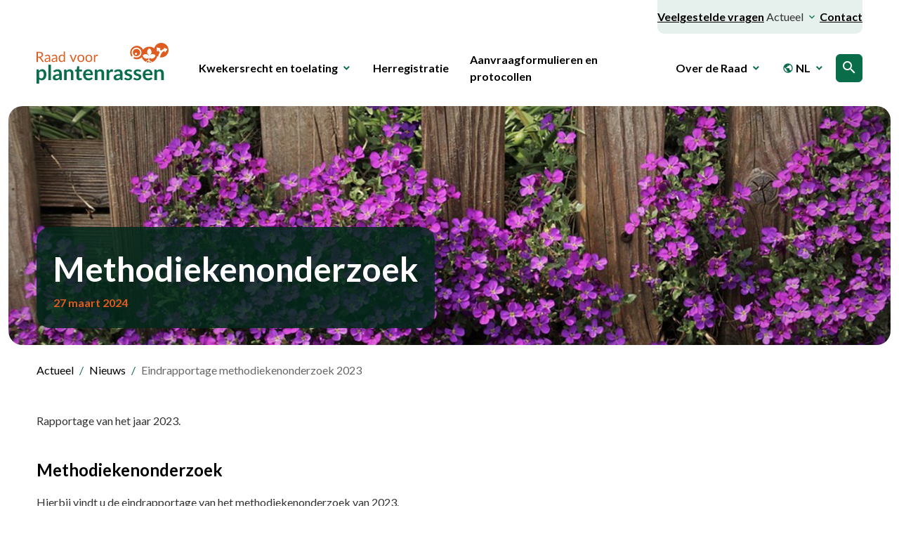

--- FILE ---
content_type: text/html; charset=utf-8
request_url: https://www.raadvoorplantenrassen.nl/nl/actueel/nieuws/eindrapportage-methodiekenonderzoek-2023/
body_size: 6978
content:

<!DOCTYPE html>
<html lang="en">
<head>
    <meta charset="UTF-8">
    <meta http-equiv="X-UA-Compatible" content="IE=edge">
    <meta name="viewport" content="width=device-width, initial-scale=1.0, user-scalable=no">

    <link rel="preconnect" href="https://fonts.googleapis.com">
    <link rel="preconnect" crossorigin href="https://fonts.gstatic.com">
    <link rel="stylesheet" href="https://fonts.googleapis.com/css2?family=Lato:wght@400;700&amp;display=swap">

    <link rel="apple-touch-icon" sizes="180x180" href="/dist/favicon/apple-touch-icon.png">
    <link rel="icon" type="image/png" sizes="32x32" href="/dist/favicon/favicon-32x32.png">
    <link rel="icon" type="image/png" sizes="16x16" href="/dist/favicon/favicon-16x16.png">
    <link rel="manifest" href="/dist/favicon/site.webmanifest">
    <link rel="mask-icon" color="#5bbad5" href="/dist/favicon/safari-pinned-tab.svg">
    <link rel="shortcut icon" href="/dist/favicon/favicon.ico">
    <meta name="msapplication-TileColor" content="#ffffff">
    <meta name="msapplication-config" content="/dist/favicon/browserconfig.xml">
    <meta name="theme-color" content="#ffffff">
		<meta property="og:title" content='' />
		<meta property="og:type" content='' />
		<meta property="og:description" content='' />
		<meta property="og:url" content='https://www.raadvoorplantenrassen.nl/nl/actueel/nieuws/eindrapportage-methodiekenonderzoek-2023/' />
    <link rel="stylesheet" href="/dist/css/app.css?16-01-2026 00:00:00">
		<link rel="stylesheet" href="/dist/css/overwrites.css?16-01-2026 00:00:00">
    <title>Eindrapportage methodiekenonderzoek 2023 | Raad voor Plantenrassen</title>
<!-- Google Tag Manager -->

<script>(function(w,d,s,l,i){w[l]=w[l]||[];w[l].push({'gtm.start':

new Date().getTime(),event:'gtm.js'});var f=d.getElementsByTagName(s)[0],

j=d.createElement(s),dl=l!='dataLayer'?'&l='+l:'';j.async=true;j.src=

'https://www.googletagmanager.com/gtm.js?id='+i+dl;f.parentNode.insertBefore(j,f);

})(window,document,'script','dataLayer','GTM-TQBV78GB');</script>

<!-- End Google Tag Manager -->

<style>
	/* .c-metanav {
		list-style: none;
		display: inline-block;
		padding: 0.75rem 1.5rem;
		border-bottom-left-radius:10px;
		border-bottom-right-radius: 10px;
	}
	.c-metanav li {
		display: inline-block;
		margin-right: 1.25rem;
	}
	.c-metanav li a, .c-metanav li a:visited {
		text-decoration: none;
		font-weight: normal !important;
	}
	.c-metanav li::last-child {
		margin-right: 0;
	}

	 */
	 .u-right {
	 	text-align: right;
	 }
	 .u-border {
		 border: 2px solid #e6f0ec !important;
	 }
	 .u-border-radius {
		 border-radius: 8px !important;
		 overflow: hidden !important;
	 }
	.c-metanav {
		list-style: none;
		padding: 0.75rem 0rem;
		border-bottom-left-radius:10px;
		border-bottom-right-radius: 10px;
	}
	.c-metanav li a:not(.btn, .dropdown-menu a), .c-metanav li a:not(.btn, .dropdown-menu a):visited {
		text-decoration: none;
		font-weight: normal !important;
		padding-left: 16px !important;
		padding-right: 16px !important;
		min-height: 40px !important;
		border-top: 0 !important;
		border-bottom: 0 !important;
	}

.metanav	.dropdown-menu__list {
		padding-left: 0;
	}

.c-metanav .dropdown-menu {
	padding-left:12px !important;
	padding-right: 12px !important;

}

.c-metanav .dropdown-menu li {
	margin-left: -12px;
	margin-right: -12px;
}

	.c-metanav .dropdown-menu a:not(.btn){
		text-decoration: none;
		font-weight: normal !important;
		border-top: 0 !important;
		border-bottom: 0 !important;
		width: 100%;
		display: block;
		padding-top: 6px !important;
		padding-bottom: 6px !important;
		padding-left:12px !important;
		padding-right: 12px !important;
	}


	.dropdown-menu__list li {
		list-style:none;
	}

</style>
</head>

<body class="body">
	<!-- Google Tag Manager (noscript) -->
<noscript><iframe src="https://www.googletagmanager.com/ns.html?id=GTM-TQBV78GB"
height="0" width="0" style="display:none;visibility:hidden"></iframe></noscript>
<!-- End Google Tag Manager (noscript) -->
  <header class="page-header">
		<div class="metanav d-xl-block d-none">
			<div class="container u-right">
			<ul class="c-metanav d-inline-block mb-0 bg-primary-light">
						<li class="d-inline-block"><a href="/nl/veelgestelde-vragen/">Veelgestelde vragen</a></li>
	                <li class="d-inline-block dropdown">
	                    <a class="nav-link dropdown-toggle" href="#" id="navbarDropdownMenuLink" role="button" data-bs-toggle="dropdown" aria-expanded="false">
	                            Actueel
	                    </a>
	                    <div class="dropdown-menu dropdown-menu-start" aria-labelledby="navbarDropdownMenuLink">
	                        <ul class="dropdown-menu__list  mb-2">
	                                <li><a class="dropdown-item" href="/nl/actueel/nieuws/">Nieuws</a></li>
	                                <li><a class="dropdown-item" href="/nl/actueel/themas/">Thema&#x27;s</a></li>
	                    </ul>
	                        <a class="btn btn-outline-primary btn-parent pl-4" href="/nl/actueel/">Alles Actueel</a>
	                    </div>
	                </li>
						<li class="d-inline-block"><a href="/nl/contact/">Contact</a></li>
			</ul>
			</div>
		</div>
    <nav class="navbar pt-0 navbar-expand-xl">
      <div class="container">
        <a class="navbar-brand" href="/nl">
						<img src="/dist/img/logo.svg" class="navbar-brand__img img-fluid" alt="">
        </a>
        <button class="navbar-toggler hamburger hamburger--squeeze js-hamburger" type="button" data-bs-toggle="offcanvas" data-bs-target="#offcanvasMenu" aria-controls="offcanvasMenu" aria-expanded="true">
          <div class="hamburger hamburger--squeeze js-hamburger">
            <div class="hamburger-box">
              <div class="hamburger-inner"></div>
            </div>
          </div>
        </button>
        <div class="mainmenu offcanvas offcanvas-top align-items-xl-end" tabindex="-1" id="offcanvasMenu" aria-labelledby="offcanvasMenuLabel" id="navbarSupportedContent">
          <div class="offcanvas-header">
            
<ul class="navbar-nav language">
  <li class="nav-item dropdown">
    <a class="nav-link dropdown-toggle pe-0" href="#" id="navbarDropdownMenuLink" role="button" data-bs-toggle="dropdown" aria-expanded="false"> 
      <span class="material-icons material-icons-outlined"> public </span> NL
    </a>
    
    <ul class="dropdown-menu dropdown-menu-end" aria-labelledby="navbarDropdownMenuLink">
            <li><a class="dropdown-item Current" href="/nl/actueel/nieuws/eindrapportage-methodiekenonderzoek-2023/">NL</a></li>
            <li><a class="dropdown-item " href="/en">EN</a></li>
    </ul>
    
  </li>
</ul>

            <a class="btn btn-primary btn-search" href="/nl/zoeken"> <span class="material-icons material-icons-outlined"> search </span> </a>
          </div>
          <div class="offcanvas-body">
            <ul class="navbar-nav align-items-xl-center">
                <li class="nav-item dropdown">
                    <a class="nav-link dropdown-toggle" href="#" id="navbarDropdownMenuLink" role="button" data-bs-toggle="dropdown" aria-expanded="false">
                            Kwekersrecht en toelating
                    </a>
                    <div class="dropdown-menu dropdown-menu-start" aria-labelledby="navbarDropdownMenuLink">
                        <ul class="dropdown-menu__list two-columns">
                                <li><a class="dropdown-item" href="/nl/kwekersrecht-en-toelating/nationale-rassenverkeerslijst/">Nationale rassenverkeerslijst</a></li>
                                <li><a class="dropdown-item" href="/nl/kwekersrecht-en-toelating/nationaal-kwekersrecht/">Nationaal kwekersrecht</a></li>
                                <li><a class="dropdown-item" href="/nl/kwekersrecht-en-toelating/europese-rassenverkeerslijst/">Europese rassenverkeerslijst</a></li>
                                <li><a class="dropdown-item" href="/nl/kwekersrecht-en-toelating/europees-kwekersrecht/">Europees kwekersrecht</a></li>
                                <li><a class="dropdown-item" href="/nl/kwekersrecht-en-toelating/online-aanvraag-indienen/">Online aanvraag indienen</a></li>
                                <li><a class="dropdown-item" href="/nl/kwekersrecht-en-toelating/tarievenlijst/">Tarievenlijst</a></li>
                                <li><a class="dropdown-item" href="/nl/kwekersrecht-en-toelating/kosten-kwekersrecht-enof-toelating/">Kosten kwekersrecht en/of toelating</a></li>
                                <li><a class="dropdown-item" href="/nl/kwekersrecht-en-toelating/inzend-en-inlevereisen/">Inzend- en inlevereisen</a></li>
                                <li><a class="dropdown-item" href="/nl/kwekersrecht-en-toelating/instandhouding-van-een-ras/">Instandhouding van een ras</a></li>
                                <li><a class="dropdown-item" href="/nl/kwekersrecht-en-toelating/naamgevingsprocedure/">Naamgevingsprocedure</a></li>
                                <li><a class="dropdown-item" href="/nl/kwekersrecht-en-toelating/autorisatie/">Autorisatie</a></li>
                    </ul>
                    <br>
                        <a class="btn btn-outline-primary btn-parent" href="/nl/kwekersrecht-en-toelating/">Alles Kwekersrecht en toelating</a>
                    </div>
                </li>
                <li class="nav-item">
                    <a class="nav-link" href="/nl/herregistratie/">Herregistratie</a>
                </li>
                <li class="nav-item">
                    <a class="nav-link" href="/nl/aanvraagformulieren-en-protocollen/">Aanvraagformulieren en protocollen</a>
                </li>
                <li class="nav-item dropdown">
                    <a class="nav-link dropdown-toggle" href="#" id="navbarDropdownMenuLink" role="button" data-bs-toggle="dropdown" aria-expanded="false">
                            Over de Raad
                    </a>
                    <div class="dropdown-menu dropdown-menu-start" aria-labelledby="navbarDropdownMenuLink">
                        <ul class="dropdown-menu__list ">
                                <li><a class="dropdown-item" href="/nl/over-de-raad/dienstverlening-en-taken/">Dienstverlening en taken</a></li>
                                <li><a class="dropdown-item" href="/nl/over-de-raad/samenstelling-van-de-raad/">Samenstelling van de Raad</a></li>
                                <li><a class="dropdown-item" href="/nl/over-de-raad/adviescommissies/">Adviescommissies</a></li>
                                <li><a class="dropdown-item" href="/nl/over-de-raad/wetgeving/">Wetgeving</a></li>
                    </ul>
                    <br>
                        <a class="btn btn-outline-primary btn-parent" href="/nl/over-de-raad/">Alles Over de Raad</a>
                    </div>
                </li>


</ul>

						<ul class="c-metanav navbar-nav align-items-xl-center d-xl-none mb-0 bg-primary-light">
								<li class="nav-item"><a class="nav-link" href="/nl/veelgestelde-vragen/">Veelgestelde vragen</a></li>
								<li class="nav-item"><a class="nav-link" href="/nl/actueel/">Actueel</a></li>
								<li class="nav-item"><a class="nav-link" href="/nl/contact/">Contact</a></li>
						</ul>

              <section class="d-none d-xl-flex align-items-center">
                
<ul class="navbar-nav language">
  <li class="nav-item dropdown">
    <a class="nav-link dropdown-toggle pe-0" href="#" id="navbarDropdownMenuLink" role="button" data-bs-toggle="dropdown" aria-expanded="false"> 
      <span class="material-icons material-icons-outlined"> public </span> NL
    </a>
    
    <ul class="dropdown-menu dropdown-menu-end" aria-labelledby="navbarDropdownMenuLink">
            <li><a class="dropdown-item Current" href="/nl/actueel/nieuws/eindrapportage-methodiekenonderzoek-2023/">NL</a></li>
            <li><a class="dropdown-item " href="/en">EN</a></li>
    </ul>
    
  </li>
</ul>


                <a class="btn btn-primary btn-search ms-3" href="/nl/zoeken"> <span class="material-icons material-icons-outlined"> search </span> </a>
              </section>
          </div>
        </div>
      </div>
  </nav>
</header>
  <main class="main">
      
	<section class="page-section page-section--masthead  mb-4">
    <div class="big">
        <div class="masthead">
                    <img src="/media/ovdn3u3s/plants-pillow-4123564_960_720.jpg?width=1434&amp;height=500&amp;rnd=133213670371730000" alt='' class="masthead-img img-fluid">
            <div class="container position-relative">
                <div class="row">
                    <div class="col-12">
                        <div class="masthead-content pe-md-5">
                                    <h1 class="masthead-title display-1 mb-0">Methodiekenonderzoek </h1>
                                <time class="text-secondary fw-bold mb-0 mt-2" datetime='>27 maart 2024' class="card-date">27 maart 2024</time>
                        </div>
                    </div>
                </div>
            </div>
        </div>
    </div>

</section>

  

        <section class="page-section page-section-breadcrumb mb-0 mb-3">
          <div class="container">
              <div class="row">
                  <div class="col-12 col-md-9">
                      <nav aria-label="breadcrumb" class="breadcrumbs">
                          <ol class="breadcrumb">
                                  <li class="breadcrumb-item"><a href="/nl/actueel/">Actueel</a></li>
                                  <li class="breadcrumb-item"><a href="/nl/actueel/nieuws/">Nieuws</a></li>
                              <li class="breadcrumb-item active" aria-current="page">Eindrapportage methodiekenonderzoek 2023</li>
                          </ol>
                      </nav>
                  </div>
              </div>
          </div>
      </section>

    <section class="page-section page-section-intro mb-4">
        <div class="container">
            <div class="row">
                <div class="col-12 col-md-9">
                    <p class="lead">
													<p>Rapportage van het jaar 2023. </p>
                    </p
                </div>
            </div>
        </div>
    </section>
    <section class="page-section">
        <div class="container">
            <div class="row">

<div class="row align-items-end mb-4">
		<div class="col-12 ">
			 <div class="bb-text-btn ">
			      <h4 class="display-4">Methodiekenonderzoek </h4>
			      <div class="text me-3">Hierbij vindt u de eindrapportage van het methodiekenonderzoek van 2023.</div>
										<a href="/nl/actueel/themas/methodiekenonderzoek/" class="icon-arrow mt-3">
			                  Eindrapportage methodiekenonderzoek 2023
			              </a>
  			</div>
			</div>
	</div>
            </div>
        </div>
    </section>
    <section class="page-section bg-tertiary pt-5 pb-2 mb-0">
        <div class="container">
            <div class="row">
                <div class="col-12">
                    <div class="d-flex justify-content-between align-items-center mb-4">
                        <h3 class="display-2 mb-0">Bekijk ook</h3>
                    </div>
                </div>
            </div>
            <div class="row">
									<div class="col-12 col-sm-6 col-lg-4">
	<div class="card">
	    <div class="card-imgcontainer">
								<img src="/media/hwklllt0/istockphoto-2177627551-612x612.webp?width=350&amp;height=200&amp;rnd=134127932813770000" title="Onderhoud website" alt="Onderhoud website" class="card-img">
	    </div>
			<div class="card-body">
					<p class="card-theme">Nieuwsbericht</p>
					<h3 class="card-title">Onderhoud website</h3>
						<time datetime='>13 januari 2026' class="card-date">13 januari 2026</time>
					<div class="card-text"><p>Op dinsdag 20 januari wordt er onderhoud aan de website uitgevoerd.</p></div>
					<a href="/nl/actueel/nieuws/onderhoud-website/" class="stretched-link">Lees meer</a>
			</div>
	</div>
</div>

									<div class="col-12 col-sm-6 col-lg-4">
	<div class="card">
	    <div class="card-imgcontainer">
								<img src="/media/3wgdtm4p/boontjes.jpg?width=350&amp;height=200&amp;rnd=134127782498530000" title="Wijziging inlevereisen stam- en stokbonen" alt="Wijziging inlevereisen stam- en stokbonen" class="card-img">
	    </div>
			<div class="card-body">
					<p class="card-theme">Nieuwsbericht</p>
					<h3 class="card-title">Wijziging inlevereisen stam- en stokbonen</h3>
						<time datetime='>13 januari 2026' class="card-date">13 januari 2026</time>
					<div class="card-text"><p>In 2026 gaat Naktuinbouw starten met de implementatie van UPOV Model 2 voor DUS onderzoek van bonenaanvragen.</p>
<p>Deze methode combineert moleculaire data (gebaseerd op genetische afstanden) met fenotypische waarnemingen (gebaseerd op morfologische kenmerken).</p>
<p>Model 2 vervangt de morfologische beoordeling niet; het gebruikt moleculaire gegevens om het DUS-proces te optimaliseren en evt. te verkorten.</p>
<p>Binnen dit model wordt de eerste selectie van vergelijkingsrassen gebaseerd op DNA-analyse, gevolgd door een 1<sup>e</sup> proef waarin de morfologische kenmerken worden beoordeeld en waarin wordt gecontroleerd of geen rassen over het hoofd zijn gezien. Daarna volgt indien nodig nog een 2<sup>e</sup> onderzoeksjaar.</p>
<p>Uniformiteit wordt in het veld beoordeeld.</p></div>
					<a href="/nl/actueel/nieuws/wijziging-inlevereisen-stam-en-stokbonen/" class="stretched-link">Lees meer</a>
			</div>
	</div>
</div>

									<div class="col-12 col-sm-6 col-lg-4">
	<div class="card">
	    <div class="card-imgcontainer">
								<img src="/media/5kzdm1xj/2026.jpg?width=350&amp;height=200&amp;rnd=134120782924370000" title="Tarieven voor 2026 gepubliceerd" alt="Tarieven voor 2026 gepubliceerd" class="card-img">
	    </div>
			<div class="card-body">
					<p class="card-theme">Nieuwsbericht</p>
					<h3 class="card-title">Tarieven voor 2026 gepubliceerd</h3>
						<time datetime='>05 januari 2026' class="card-date">05 januari 2026</time>
					<div class="card-text"><p>De nieuwe tarieven voor 2026 zijn bekend. <a href="/nl/kwekersrecht-en-toelating/tarievenlijst/" title="Vanaf 1 januari 2026 zijn deze tarieven van kracht."></a></p></div>
					<a href="/nl/actueel/nieuws/tarieven-voor-2026-gepubliceerd/" class="stretched-link">Lees meer</a>
			</div>
	</div>
</div>

            </div>
        </div>
    </section>

  </main>
  <footer class="page-footer bg-primary text-white">
      <!-- Grid container -->
      <div class="container py-6">
        <!--Grid row-->
        <div class="row">
          <!--Grid column-->
          <div class="col-md-8 col-lg-6 pb-4 pb-lg-0">
            <h5 class="footer__heading">Contact</h5>

            <div class="footer__contact two-columns mb-4">

              <div class="adress__vissit">
                <p class="fw-bold mb-0">Bezoekadres</p>
                <a href='https://goo.gl/maps/LiCPZNdNjdaQgAFX8' target="_blank" class="footer__link mb-4">
                  Sotaweg 22, 2371 GD
                  Roelofarendsveen
                </a>

                <br><br><a href='tel:&#x2B;31 (0)71 332 6121' class="footer__link">
                  &#x2B;31 (0)71 332 6121
                </a>

                <br><a href='mailto:teamsupport@rasraad.nl' class="footer__link">
                  teamsupport@rasraad.nl
                </a>
              </div>

              <div class="adress__post mb-4">
                <p class="fw-bold mb-0">Postadres</p>
                <p class="footer__text">
									Postbus 14, 2370 AA <br/>
                  Roelofarendsveen
                </p>
                <br><br>
              </div>

            </div>
            <a href="https://nederlandsrassenregister.nl/" target="_blank" class="btn btn-outline-light">Naar nationaal rassenregister</a>
          </div>
          <!--Grid column-->
          <!--Grid column-->
          <div class="col-lg-6">
            <h5 class="footer__heading">Direct regelen</h5>
							<ul class="footer__list list-unstyled two-columns">
									 <li class="footer__item">
											 <a href='/nl/kwekersrecht-en-toelating/' class='footer__link icon-arrow'>Kwekersrecht en toelating</a>
									 </li>
									 <li class="footer__item">
											 <a href='/nl/aanvraagformulieren-en-protocollen/' class='footer__link icon-arrow'>Aanvraagformulieren en protocollen</a>
									 </li>
									 <li class="footer__item">
											 <a href='/nl/actueel/themas/vergaderingen-20262027/' class='footer__link icon-arrow'>Vergaderingen 2026/2027</a>
									 </li>
									 <li class="footer__item">
											 <a href='https://zoek.officielebekendmakingen.nl/resultaten?q=(c.product-area%253d%253d%2522officielepublicaties%2522)and(cql.textAndIndexes%253d%2522gazette%2522)%20AND%20dt.type==%22Gazette%20Raad%20voor%20plantenrassen%22&amp;zv=gazette&amp;pg=10&amp;col=&amp;svel=Publicatiedatum&amp;svol=Aflopend&amp;sf=ru%7cGazette&#x2B;Raad&#x2B;voor&#x2B;plantenrassen'  target='_blank' class='footer__link icon-arrow'>Gazette Raad voor plantenrassen</a>
									 </li>
									 <li class="footer__item">
											 <a href='https://www.rassenlijstbomen.nl/nl/home.htm'  target='_blank' class='footer__link icon-arrow'>Rassenlijst bomen</a>
									 </li>
	            </ul>
          </div>
          <!--Grid column-->
        </div>
        <!--Grid row-->
      </div>
      <!-- Grid bottom container -->
      <div class="bottom-footer pt-2 pb-4">
        <div class="container">
          <div class="row">
            <div class="col-12">
              <ul class="footer__list list-unstyled d-flex flex-wrap justify-content-end nav-footer-bottom mb-0">
                <li class="footer__item">
                  <a href="/nl/disclaimer/" class="footer__link me-3">Disclaimer</a>
                </li>
                <li class="footer__item">
                  <a href="/nl/privacyverklaring/" class="footer__link me-3">Privacyverklaring</a>
                </li>
              </ul>
            </div>
          </div>
          <!--Grid row-->
        </div>
      </div>
      <!-- Grid container -->
    </footer>
		<script src="https://ajax.googleapis.com/ajax/libs/jquery/3.6.3/jquery.min.js"></script>
    <script src="/dist/js/app.js?16-01-2026 00:00:00"></script>
    <script src="/dist/js/manifest.js"></script>
    <script src="/dist/js/vendor.js"></script>
	  <script src="/dist/js/filter.js"></script>
		<!-- Global site tag (gtag.js) - Google Analytics -->
			<script async src="https://www.googletagmanager.com/gtag/js?id=UA-66687605-1"></script>
			<script>
			  window.dataLayer = window.dataLayer || [];
			  function gtag(){dataLayer.push(arguments);}
			  gtag('js', new Date());

			  gtag('config', 'UA-66687605-1');
			</script>
		<!--[if lt IE 7 ]>
		 <script src="//ajax.googleapis.com/ajax/libs/chrome-frame/1.0.3/CFInstall.min.js"></script>
		 <script>window.attachEvent('onload',function(){CFInstall.check({mode:'overlay'})})</script>
		<![endif]-->
</body>
</html>


--- FILE ---
content_type: application/javascript
request_url: https://www.raadvoorplantenrassen.nl/dist/js/app.js?16-01-2026%2000:00:00
body_size: 15585
content:
"use strict";(self.webpackChunkraadvoorplantenrassen=self.webpackChunkraadvoorplantenrassen||[]).push([[773],{704:function(t,e,n){n.d(e,{fi:function(){return w},kZ:function(){return Z}});var r=n(400),i=n(163),o=n(57),u=n(556);var s=n(333),f=n(63),c=n(252),a=n(611),l=n(138);function p(t,e,n){void 0===n&&(n=!1);var p,d,h=(0,u.Re)(e),m=(0,u.Re)(e)&&function(t){var e=t.getBoundingClientRect(),n=(0,l.NM)(e.width)/t.offsetWidth||1,r=(0,l.NM)(e.height)/t.offsetHeight||1;return 1!==n||1!==r}(e),v=(0,c.Z)(e),g=(0,r.Z)(t,m,n),y={scrollLeft:0,scrollTop:0},b={x:0,y:0};return(h||!h&&!n)&&(("body"!==(0,s.Z)(e)||(0,a.Z)(v))&&(y=(p=e)!==(0,o.Z)(p)&&(0,u.Re)(p)?{scrollLeft:(d=p).scrollLeft,scrollTop:d.scrollTop}:(0,i.Z)(p)),(0,u.Re)(e)?((b=(0,r.Z)(e,!0)).x+=e.clientLeft,b.y+=e.clientTop):v&&(b.x=(0,f.Z)(v))),{x:g.left+y.scrollLeft-b.x,y:g.top+y.scrollTop-b.y,width:g.width,height:g.height}}var d=n(583),h=n(492),m=n(552),v=n(701);function g(t){var e=new Map,n=new Set,r=[];function i(t){n.add(t.name),[].concat(t.requires||[],t.requiresIfExists||[]).forEach((function(t){if(!n.has(t)){var r=e.get(t);r&&i(r)}})),r.push(t)}return t.forEach((function(t){e.set(t.name,t)})),t.forEach((function(t){n.has(t.name)||i(t)})),r}var y={placement:"bottom",modifiers:[],strategy:"absolute"};function b(){for(var t=arguments.length,e=new Array(t),n=0;n<t;n++)e[n]=arguments[n];return!e.some((function(t){return!(t&&"function"==typeof t.getBoundingClientRect)}))}function Z(t){void 0===t&&(t={});var e=t,n=e.defaultModifiers,r=void 0===n?[]:n,i=e.defaultOptions,o=void 0===i?y:i;return function(t,e,n){void 0===n&&(n=o);var i,s,f={placement:"bottom",orderedModifiers:[],options:Object.assign({},y,o),modifiersData:{},elements:{reference:t,popper:e},attributes:{},styles:{}},c=[],a=!1,l={state:f,setOptions:function(n){var i="function"==typeof n?n(f.options):n;Z(),f.options=Object.assign({},o,f.options,i),f.scrollParents={reference:(0,u.kK)(t)?(0,h.Z)(t):t.contextElement?(0,h.Z)(t.contextElement):[],popper:(0,h.Z)(e)};var s=function(t){var e=g(t);return v.xs.reduce((function(t,n){return t.concat(e.filter((function(t){return t.phase===n})))}),[])}(function(t){var e=t.reduce((function(t,e){var n=t[e.name];return t[e.name]=n?Object.assign({},n,e,{options:Object.assign({},n.options,e.options),data:Object.assign({},n.data,e.data)}):e,t}),{});return Object.keys(e).map((function(t){return e[t]}))}([].concat(r,f.options.modifiers)));return f.orderedModifiers=s.filter((function(t){return t.enabled})),f.orderedModifiers.forEach((function(t){var e=t.name,n=t.options,r=void 0===n?{}:n,i=t.effect;if("function"==typeof i){var o=i({state:f,name:e,instance:l,options:r}),u=function(){};c.push(o||u)}})),l.update()},forceUpdate:function(){if(!a){var t=f.elements,e=t.reference,n=t.popper;if(b(e,n)){f.rects={reference:p(e,(0,m.Z)(n),"fixed"===f.options.strategy),popper:(0,d.Z)(n)},f.reset=!1,f.placement=f.options.placement,f.orderedModifiers.forEach((function(t){return f.modifiersData[t.name]=Object.assign({},t.data)}));for(var r=0;r<f.orderedModifiers.length;r++)if(!0!==f.reset){var i=f.orderedModifiers[r],o=i.fn,u=i.options,s=void 0===u?{}:u,c=i.name;"function"==typeof o&&(f=o({state:f,options:s,name:c,instance:l})||f)}else f.reset=!1,r=-1}}},update:(i=function(){return new Promise((function(t){l.forceUpdate(),t(f)}))},function(){return s||(s=new Promise((function(t){Promise.resolve().then((function(){s=void 0,t(i())}))}))),s}),destroy:function(){Z(),a=!0}};if(!b(t,e))return l;function Z(){c.forEach((function(t){return t()})),c=[]}return l.setOptions(n).then((function(t){!a&&n.onFirstUpdate&&n.onFirstUpdate(t)})),l}}var w=Z()},985:function(t,e,n){n.d(e,{Z:function(){return i}});var r=n(556);function i(t,e){var n=e.getRootNode&&e.getRootNode();if(t.contains(e))return!0;if(n&&(0,r.Zq)(n)){var i=e;do{if(i&&t.isSameNode(i))return!0;i=i.parentNode||i.host}while(i)}return!1}},400:function(t,e,n){n.d(e,{Z:function(){return s}});var r=n(556),i=n(138),o=n(57),u=n(977);function s(t,e,n){void 0===e&&(e=!1),void 0===n&&(n=!1);var s=t.getBoundingClientRect(),f=1,c=1;e&&(0,r.Re)(t)&&(f=t.offsetWidth>0&&(0,i.NM)(s.width)/t.offsetWidth||1,c=t.offsetHeight>0&&(0,i.NM)(s.height)/t.offsetHeight||1);var a=((0,r.kK)(t)?(0,o.Z)(t):window).visualViewport,l=!(0,u.Z)()&&n,p=(s.left+(l&&a?a.offsetLeft:0))/f,d=(s.top+(l&&a?a.offsetTop:0))/c,h=s.width/f,m=s.height/c;return{width:h,height:m,top:d,right:p+h,bottom:d+m,left:p,x:p,y:d}}},62:function(t,e,n){n.d(e,{Z:function(){return i}});var r=n(57);function i(t){return(0,r.Z)(t).getComputedStyle(t)}},252:function(t,e,n){n.d(e,{Z:function(){return i}});var r=n(556);function i(t){return(((0,r.kK)(t)?t.ownerDocument:t.document)||window.document).documentElement}},583:function(t,e,n){n.d(e,{Z:function(){return i}});var r=n(400);function i(t){var e=(0,r.Z)(t),n=t.offsetWidth,i=t.offsetHeight;return Math.abs(e.width-n)<=1&&(n=e.width),Math.abs(e.height-i)<=1&&(i=e.height),{x:t.offsetLeft,y:t.offsetTop,width:n,height:i}}},333:function(t,e,n){function r(t){return t?(t.nodeName||"").toLowerCase():null}n.d(e,{Z:function(){return r}})},552:function(t,e,n){n.d(e,{Z:function(){return l}});var r=n(57),i=n(333),o=n(62),u=n(556);function s(t){return["table","td","th"].indexOf((0,i.Z)(t))>=0}var f=n(923),c=n(918);function a(t){return(0,u.Re)(t)&&"fixed"!==(0,o.Z)(t).position?t.offsetParent:null}function l(t){for(var e=(0,r.Z)(t),n=a(t);n&&s(n)&&"static"===(0,o.Z)(n).position;)n=a(n);return n&&("html"===(0,i.Z)(n)||"body"===(0,i.Z)(n)&&"static"===(0,o.Z)(n).position)?e:n||function(t){var e=/firefox/i.test((0,c.Z)());if(/Trident/i.test((0,c.Z)())&&(0,u.Re)(t)&&"fixed"===(0,o.Z)(t).position)return null;var n=(0,f.Z)(t);for((0,u.Zq)(n)&&(n=n.host);(0,u.Re)(n)&&["html","body"].indexOf((0,i.Z)(n))<0;){var r=(0,o.Z)(n);if("none"!==r.transform||"none"!==r.perspective||"paint"===r.contain||-1!==["transform","perspective"].indexOf(r.willChange)||e&&"filter"===r.willChange||e&&r.filter&&"none"!==r.filter)return n;n=n.parentNode}return null}(t)||e}},923:function(t,e,n){n.d(e,{Z:function(){return u}});var r=n(333),i=n(252),o=n(556);function u(t){return"html"===(0,r.Z)(t)?t:t.assignedSlot||t.parentNode||((0,o.Zq)(t)?t.host:null)||(0,i.Z)(t)}},57:function(t,e,n){function r(t){if(null==t)return window;if("[object Window]"!==t.toString()){var e=t.ownerDocument;return e&&e.defaultView||window}return t}n.d(e,{Z:function(){return r}})},163:function(t,e,n){n.d(e,{Z:function(){return i}});var r=n(57);function i(t){var e=(0,r.Z)(t);return{scrollLeft:e.pageXOffset,scrollTop:e.pageYOffset}}},63:function(t,e,n){n.d(e,{Z:function(){return u}});var r=n(400),i=n(252),o=n(163);function u(t){return(0,r.Z)((0,i.Z)(t)).left+(0,o.Z)(t).scrollLeft}},556:function(t,e,n){n.d(e,{Re:function(){return o},Zq:function(){return u},kK:function(){return i}});var r=n(57);function i(t){return t instanceof(0,r.Z)(t).Element||t instanceof Element}function o(t){return t instanceof(0,r.Z)(t).HTMLElement||t instanceof HTMLElement}function u(t){return"undefined"!=typeof ShadowRoot&&(t instanceof(0,r.Z)(t).ShadowRoot||t instanceof ShadowRoot)}},977:function(t,e,n){n.d(e,{Z:function(){return i}});var r=n(918);function i(){return!/^((?!chrome|android).)*safari/i.test((0,r.Z)())}},611:function(t,e,n){n.d(e,{Z:function(){return i}});var r=n(62);function i(t){var e=(0,r.Z)(t),n=e.overflow,i=e.overflowX,o=e.overflowY;return/auto|scroll|overlay|hidden/.test(n+o+i)}},492:function(t,e,n){n.d(e,{Z:function(){return c}});var r=n(923),i=n(611),o=n(333),u=n(556);function s(t){return["html","body","#document"].indexOf((0,o.Z)(t))>=0?t.ownerDocument.body:(0,u.Re)(t)&&(0,i.Z)(t)?t:s((0,r.Z)(t))}var f=n(57);function c(t,e){var n;void 0===e&&(e=[]);var o=s(t),u=o===(null==(n=t.ownerDocument)?void 0:n.body),a=(0,f.Z)(o),l=u?[a].concat(a.visualViewport||[],(0,i.Z)(o)?o:[]):o,p=e.concat(l);return u?p:p.concat(c((0,r.Z)(l)))}},701:function(t,e,n){n.d(e,{BL:function(){return c},Ct:function(){return v},DH:function(){return w},F2:function(){return o},I:function(){return i},MS:function(){return L},N7:function(){return g},Pj:function(){return p},XM:function(){return Z},YP:function(){return h},bw:function(){return m},cW:function(){return E},d7:function(){return s},ij:function(){return y},iv:function(){return O},k5:function(){return d},mv:function(){return f},r5:function(){return b},t$:function(){return u},ut:function(){return a},wX:function(){return x},we:function(){return r},xs:function(){return j},zV:function(){return l}});var r="top",i="bottom",o="right",u="left",s="auto",f=[r,i,o,u],c="start",a="end",l="clippingParents",p="viewport",d="popper",h="reference",m=f.reduce((function(t,e){return t.concat([e+"-"+c,e+"-"+a])}),[]),v=[].concat(f,[s]).reduce((function(t,e){return t.concat([e,e+"-"+c,e+"-"+a])}),[]),g="beforeRead",y="read",b="afterRead",Z="beforeMain",w="main",x="afterMain",O="beforeWrite",E="write",L="afterWrite",j=[g,y,b,Z,w,x,O,E,L]},599:function(t,e,n){n.r(e),n.d(e,{afterMain:function(){return r.wX},afterRead:function(){return r.r5},afterWrite:function(){return r.MS},applyStyles:function(){return i.Z},arrow:function(){return o.Z},auto:function(){return r.d7},basePlacements:function(){return r.mv},beforeMain:function(){return r.XM},beforeRead:function(){return r.N7},beforeWrite:function(){return r.iv},bottom:function(){return r.I},clippingParents:function(){return r.zV},computeStyles:function(){return u.Z},createPopper:function(){return m.fi},createPopperBase:function(){return d.fi},createPopperLite:function(){return g},detectOverflow:function(){return h.Z},end:function(){return r.ut},eventListeners:function(){return s.Z},flip:function(){return f.Z},hide:function(){return c.Z},left:function(){return r.t$},main:function(){return r.DH},modifierPhases:function(){return r.xs},offset:function(){return a.Z},placements:function(){return r.Ct},popper:function(){return r.k5},popperGenerator:function(){return d.kZ},popperOffsets:function(){return l.Z},preventOverflow:function(){return p.Z},read:function(){return r.ij},reference:function(){return r.YP},right:function(){return r.F2},start:function(){return r.BL},top:function(){return r.we},variationPlacements:function(){return r.bw},viewport:function(){return r.Pj},write:function(){return r.cW}});var r=n(701),i=n(824),o=n(896),u=n(531),s=n(372),f=n(855),c=n(892),a=n(122),l=n(421),p=n(394),d=n(704),h=n(486),m=n(804),v=[s.Z,l.Z,u.Z,i.Z],g=(0,d.kZ)({defaultModifiers:v})},824:function(t,e,n){var r=n(333),i=n(556);e.Z={name:"applyStyles",enabled:!0,phase:"write",fn:function(t){var e=t.state;Object.keys(e.elements).forEach((function(t){var n=e.styles[t]||{},o=e.attributes[t]||{},u=e.elements[t];(0,i.Re)(u)&&(0,r.Z)(u)&&(Object.assign(u.style,n),Object.keys(o).forEach((function(t){var e=o[t];!1===e?u.removeAttribute(t):u.setAttribute(t,!0===e?"":e)})))}))},effect:function(t){var e=t.state,n={popper:{position:e.options.strategy,left:"0",top:"0",margin:"0"},arrow:{position:"absolute"},reference:{}};return Object.assign(e.elements.popper.style,n.popper),e.styles=n,e.elements.arrow&&Object.assign(e.elements.arrow.style,n.arrow),function(){Object.keys(e.elements).forEach((function(t){var o=e.elements[t],u=e.attributes[t]||{},s=Object.keys(e.styles.hasOwnProperty(t)?e.styles[t]:n[t]).reduce((function(t,e){return t[e]="",t}),{});(0,i.Re)(o)&&(0,r.Z)(o)&&(Object.assign(o.style,s),Object.keys(u).forEach((function(t){o.removeAttribute(t)})))}))}},requires:["computeStyles"]}},896:function(t,e,n){var r=n(206),i=n(583),o=n(985),u=n(552),s=n(516),f=n(711),c=n(293),a=n(706),l=n(701),p=function(t,e){return t="function"==typeof t?t(Object.assign({},e.rects,{placement:e.placement})):t,(0,c.Z)("number"!=typeof t?t:(0,a.Z)(t,l.mv))};e.Z={name:"arrow",enabled:!0,phase:"main",fn:function(t){var e,n=t.state,o=t.name,c=t.options,a=n.elements.arrow,d=n.modifiersData.popperOffsets,h=(0,r.Z)(n.placement),m=(0,s.Z)(h),v=[l.t$,l.F2].indexOf(h)>=0?"height":"width";if(a&&d){var g=p(c.padding,n),y=(0,i.Z)(a),b="y"===m?l.we:l.t$,Z="y"===m?l.I:l.F2,w=n.rects.reference[v]+n.rects.reference[m]-d[m]-n.rects.popper[v],x=d[m]-n.rects.reference[m],O=(0,u.Z)(a),E=O?"y"===m?O.clientHeight||0:O.clientWidth||0:0,L=w/2-x/2,j=g[b],k=E-y[v]-g[Z],S=E/2-y[v]/2+L,A=(0,f.u)(j,S,k),M=m;n.modifiersData[o]=((e={})[M]=A,e.centerOffset=A-S,e)}},effect:function(t){var e=t.state,n=t.options.element,r=void 0===n?"[data-popper-arrow]":n;null!=r&&("string"!=typeof r||(r=e.elements.popper.querySelector(r)))&&(0,o.Z)(e.elements.popper,r)&&(e.elements.arrow=r)},requires:["popperOffsets"],requiresIfExists:["preventOverflow"]}},531:function(t,e,n){var r=n(701),i=n(552),o=n(57),u=n(252),s=n(62),f=n(206),c=n(943),a=n(138),l={top:"auto",right:"auto",bottom:"auto",left:"auto"};function p(t){var e,n=t.popper,f=t.popperRect,c=t.placement,p=t.variation,d=t.offsets,h=t.position,m=t.gpuAcceleration,v=t.adaptive,g=t.roundOffsets,y=t.isFixed,b=d.x,Z=void 0===b?0:b,w=d.y,x=void 0===w?0:w,O="function"==typeof g?g({x:Z,y:x}):{x:Z,y:x};Z=O.x,x=O.y;var E=d.hasOwnProperty("x"),L=d.hasOwnProperty("y"),j=r.t$,k=r.we,S=window;if(v){var A=(0,i.Z)(n),M="clientHeight",P="clientWidth";if(A===(0,o.Z)(n)&&(A=(0,u.Z)(n),"static"!==(0,s.Z)(A).position&&"absolute"===h&&(M="scrollHeight",P="scrollWidth")),c===r.we||(c===r.t$||c===r.F2)&&p===r.ut)k=r.I,x-=(y&&A===S&&S.visualViewport?S.visualViewport.height:A[M])-f.height,x*=m?1:-1;if(c===r.t$||(c===r.we||c===r.I)&&p===r.ut)j=r.F2,Z-=(y&&A===S&&S.visualViewport?S.visualViewport.width:A[P])-f.width,Z*=m?1:-1}var D,N=Object.assign({position:h},v&&l),T=!0===g?function(t){var e=t.x,n=t.y,r=window.devicePixelRatio||1;return{x:(0,a.NM)(e*r)/r||0,y:(0,a.NM)(n*r)/r||0}}({x:Z,y:x}):{x:Z,y:x};return Z=T.x,x=T.y,m?Object.assign({},N,((D={})[k]=L?"0":"",D[j]=E?"0":"",D.transform=(S.devicePixelRatio||1)<=1?"translate("+Z+"px, "+x+"px)":"translate3d("+Z+"px, "+x+"px, 0)",D)):Object.assign({},N,((e={})[k]=L?x+"px":"",e[j]=E?Z+"px":"",e.transform="",e))}e.Z={name:"computeStyles",enabled:!0,phase:"beforeWrite",fn:function(t){var e=t.state,n=t.options,r=n.gpuAcceleration,i=void 0===r||r,o=n.adaptive,u=void 0===o||o,s=n.roundOffsets,a=void 0===s||s,l={placement:(0,f.Z)(e.placement),variation:(0,c.Z)(e.placement),popper:e.elements.popper,popperRect:e.rects.popper,gpuAcceleration:i,isFixed:"fixed"===e.options.strategy};null!=e.modifiersData.popperOffsets&&(e.styles.popper=Object.assign({},e.styles.popper,p(Object.assign({},l,{offsets:e.modifiersData.popperOffsets,position:e.options.strategy,adaptive:u,roundOffsets:a})))),null!=e.modifiersData.arrow&&(e.styles.arrow=Object.assign({},e.styles.arrow,p(Object.assign({},l,{offsets:e.modifiersData.arrow,position:"absolute",adaptive:!1,roundOffsets:a})))),e.attributes.popper=Object.assign({},e.attributes.popper,{"data-popper-placement":e.placement})},data:{}}},372:function(t,e,n){var r=n(57),i={passive:!0};e.Z={name:"eventListeners",enabled:!0,phase:"write",fn:function(){},effect:function(t){var e=t.state,n=t.instance,o=t.options,u=o.scroll,s=void 0===u||u,f=o.resize,c=void 0===f||f,a=(0,r.Z)(e.elements.popper),l=[].concat(e.scrollParents.reference,e.scrollParents.popper);return s&&l.forEach((function(t){t.addEventListener("scroll",n.update,i)})),c&&a.addEventListener("resize",n.update,i),function(){s&&l.forEach((function(t){t.removeEventListener("scroll",n.update,i)})),c&&a.removeEventListener("resize",n.update,i)}},data:{}}},855:function(t,e,n){n.d(e,{Z:function(){return l}});var r={left:"right",right:"left",bottom:"top",top:"bottom"};function i(t){return t.replace(/left|right|bottom|top/g,(function(t){return r[t]}))}var o=n(206),u={start:"end",end:"start"};function s(t){return t.replace(/start|end/g,(function(t){return u[t]}))}var f=n(486),c=n(943),a=n(701);var l={name:"flip",enabled:!0,phase:"main",fn:function(t){var e=t.state,n=t.options,r=t.name;if(!e.modifiersData[r]._skip){for(var u=n.mainAxis,l=void 0===u||u,p=n.altAxis,d=void 0===p||p,h=n.fallbackPlacements,m=n.padding,v=n.boundary,g=n.rootBoundary,y=n.altBoundary,b=n.flipVariations,Z=void 0===b||b,w=n.allowedAutoPlacements,x=e.options.placement,O=(0,o.Z)(x),E=h||(O===x||!Z?[i(x)]:function(t){if((0,o.Z)(t)===a.d7)return[];var e=i(t);return[s(t),e,s(e)]}(x)),L=[x].concat(E).reduce((function(t,n){return t.concat((0,o.Z)(n)===a.d7?function(t,e){void 0===e&&(e={});var n=e,r=n.placement,i=n.boundary,u=n.rootBoundary,s=n.padding,l=n.flipVariations,p=n.allowedAutoPlacements,d=void 0===p?a.Ct:p,h=(0,c.Z)(r),m=h?l?a.bw:a.bw.filter((function(t){return(0,c.Z)(t)===h})):a.mv,v=m.filter((function(t){return d.indexOf(t)>=0}));0===v.length&&(v=m);var g=v.reduce((function(e,n){return e[n]=(0,f.Z)(t,{placement:n,boundary:i,rootBoundary:u,padding:s})[(0,o.Z)(n)],e}),{});return Object.keys(g).sort((function(t,e){return g[t]-g[e]}))}(e,{placement:n,boundary:v,rootBoundary:g,padding:m,flipVariations:Z,allowedAutoPlacements:w}):n)}),[]),j=e.rects.reference,k=e.rects.popper,S=new Map,A=!0,M=L[0],P=0;P<L.length;P++){var D=L[P],N=(0,o.Z)(D),T=(0,c.Z)(D)===a.BL,V=[a.we,a.I].indexOf(N)>=0,C=V?"width":"height",R=(0,f.Z)(e,{placement:D,boundary:v,rootBoundary:g,altBoundary:y,padding:m}),B=V?T?a.F2:a.t$:T?a.I:a.we;j[C]>k[C]&&(B=i(B));var F=i(B),W=[];if(l&&W.push(R[N]<=0),d&&W.push(R[B]<=0,R[F]<=0),W.every((function(t){return t}))){M=D,A=!1;break}S.set(D,W)}if(A)for(var q=function(t){var e=L.find((function(e){var n=S.get(e);if(n)return n.slice(0,t).every((function(t){return t}))}));if(e)return M=e,"break"},H=Z?3:1;H>0;H--){if("break"===q(H))break}e.placement!==M&&(e.modifiersData[r]._skip=!0,e.placement=M,e.reset=!0)}},requiresIfExists:["offset"],data:{_skip:!1}}},892:function(t,e,n){var r=n(701),i=n(486);function o(t,e,n){return void 0===n&&(n={x:0,y:0}),{top:t.top-e.height-n.y,right:t.right-e.width+n.x,bottom:t.bottom-e.height+n.y,left:t.left-e.width-n.x}}function u(t){return[r.we,r.F2,r.I,r.t$].some((function(e){return t[e]>=0}))}e.Z={name:"hide",enabled:!0,phase:"main",requiresIfExists:["preventOverflow"],fn:function(t){var e=t.state,n=t.name,r=e.rects.reference,s=e.rects.popper,f=e.modifiersData.preventOverflow,c=(0,i.Z)(e,{elementContext:"reference"}),a=(0,i.Z)(e,{altBoundary:!0}),l=o(c,r),p=o(a,s,f),d=u(l),h=u(p);e.modifiersData[n]={referenceClippingOffsets:l,popperEscapeOffsets:p,isReferenceHidden:d,hasPopperEscaped:h},e.attributes.popper=Object.assign({},e.attributes.popper,{"data-popper-reference-hidden":d,"data-popper-escaped":h})}}},122:function(t,e,n){var r=n(206),i=n(701);e.Z={name:"offset",enabled:!0,phase:"main",requires:["popperOffsets"],fn:function(t){var e=t.state,n=t.options,o=t.name,u=n.offset,s=void 0===u?[0,0]:u,f=i.Ct.reduce((function(t,n){return t[n]=function(t,e,n){var o=(0,r.Z)(t),u=[i.t$,i.we].indexOf(o)>=0?-1:1,s="function"==typeof n?n(Object.assign({},e,{placement:t})):n,f=s[0],c=s[1];return f=f||0,c=(c||0)*u,[i.t$,i.F2].indexOf(o)>=0?{x:c,y:f}:{x:f,y:c}}(n,e.rects,s),t}),{}),c=f[e.placement],a=c.x,l=c.y;null!=e.modifiersData.popperOffsets&&(e.modifiersData.popperOffsets.x+=a,e.modifiersData.popperOffsets.y+=l),e.modifiersData[o]=f}}},421:function(t,e,n){var r=n(581);e.Z={name:"popperOffsets",enabled:!0,phase:"read",fn:function(t){var e=t.state,n=t.name;e.modifiersData[n]=(0,r.Z)({reference:e.rects.reference,element:e.rects.popper,strategy:"absolute",placement:e.placement})},data:{}}},394:function(t,e,n){n.d(e,{Z:function(){return d}});var r=n(701),i=n(206),o=n(516);var u=n(711),s=n(583),f=n(552),c=n(486),a=n(943),l=n(607),p=n(138);var d={name:"preventOverflow",enabled:!0,phase:"main",fn:function(t){var e=t.state,n=t.options,d=t.name,h=n.mainAxis,m=void 0===h||h,v=n.altAxis,g=void 0!==v&&v,y=n.boundary,b=n.rootBoundary,Z=n.altBoundary,w=n.padding,x=n.tether,O=void 0===x||x,E=n.tetherOffset,L=void 0===E?0:E,j=(0,c.Z)(e,{boundary:y,rootBoundary:b,padding:w,altBoundary:Z}),k=(0,i.Z)(e.placement),S=(0,a.Z)(e.placement),A=!S,M=(0,o.Z)(k),P="x"===M?"y":"x",D=e.modifiersData.popperOffsets,N=e.rects.reference,T=e.rects.popper,V="function"==typeof L?L(Object.assign({},e.rects,{placement:e.placement})):L,C="number"==typeof V?{mainAxis:V,altAxis:V}:Object.assign({mainAxis:0,altAxis:0},V),R=e.modifiersData.offset?e.modifiersData.offset[e.placement]:null,B={x:0,y:0};if(D){if(m){var F,W="y"===M?r.we:r.t$,q="y"===M?r.I:r.F2,H="y"===M?"height":"width",I=D[M],$=I+j[W],_=I-j[q],z=O?-T[H]/2:0,K=S===r.BL?N[H]:T[H],X=S===r.BL?-T[H]:-N[H],J=e.elements.arrow,Y=O&&J?(0,s.Z)(J):{width:0,height:0},U=e.modifiersData["arrow#persistent"]?e.modifiersData["arrow#persistent"].padding:(0,l.Z)(),G=U[W],Q=U[q],tt=(0,u.u)(0,N[H],Y[H]),et=A?N[H]/2-z-tt-G-C.mainAxis:K-tt-G-C.mainAxis,nt=A?-N[H]/2+z+tt+Q+C.mainAxis:X+tt+Q+C.mainAxis,rt=e.elements.arrow&&(0,f.Z)(e.elements.arrow),it=rt?"y"===M?rt.clientTop||0:rt.clientLeft||0:0,ot=null!=(F=null==R?void 0:R[M])?F:0,ut=I+et-ot-it,st=I+nt-ot,ft=(0,u.u)(O?(0,p.VV)($,ut):$,I,O?(0,p.Fp)(_,st):_);D[M]=ft,B[M]=ft-I}if(g){var ct,at="x"===M?r.we:r.t$,lt="x"===M?r.I:r.F2,pt=D[P],dt="y"===P?"height":"width",ht=pt+j[at],mt=pt-j[lt],vt=-1!==[r.we,r.t$].indexOf(k),gt=null!=(ct=null==R?void 0:R[P])?ct:0,yt=vt?ht:pt-N[dt]-T[dt]-gt+C.altAxis,bt=vt?pt+N[dt]+T[dt]-gt-C.altAxis:mt,Zt=O&&vt?(0,u.q)(yt,pt,bt):(0,u.u)(O?yt:ht,pt,O?bt:mt);D[P]=Zt,B[P]=Zt-pt}e.modifiersData[d]=B}},requiresIfExists:["offset"]}},804:function(t,e,n){n.d(e,{fi:function(){return h}});var r=n(704),i=n(372),o=n(421),u=n(531),s=n(824),f=n(122),c=n(855),a=n(394),l=n(896),p=n(892),d=[i.Z,o.Z,u.Z,s.Z,f.Z,c.Z,a.Z,l.Z,p.Z],h=(0,r.kZ)({defaultModifiers:d})},581:function(t,e,n){n.d(e,{Z:function(){return s}});var r=n(206),i=n(943),o=n(516),u=n(701);function s(t){var e,n=t.reference,s=t.element,f=t.placement,c=f?(0,r.Z)(f):null,a=f?(0,i.Z)(f):null,l=n.x+n.width/2-s.width/2,p=n.y+n.height/2-s.height/2;switch(c){case u.we:e={x:l,y:n.y-s.height};break;case u.I:e={x:l,y:n.y+n.height};break;case u.F2:e={x:n.x+n.width,y:p};break;case u.t$:e={x:n.x-s.width,y:p};break;default:e={x:n.x,y:n.y}}var d=c?(0,o.Z)(c):null;if(null!=d){var h="y"===d?"height":"width";switch(a){case u.BL:e[d]=e[d]-(n[h]/2-s[h]/2);break;case u.ut:e[d]=e[d]+(n[h]/2-s[h]/2)}}return e}},486:function(t,e,n){n.d(e,{Z:function(){return E}});var r=n(701),i=n(57),o=n(252),u=n(63),s=n(977);var f=n(62),c=n(163),a=n(138);var l=n(492),p=n(552),d=n(556),h=n(400),m=n(923),v=n(985),g=n(333);function y(t){return Object.assign({},t,{left:t.x,top:t.y,right:t.x+t.width,bottom:t.y+t.height})}function b(t,e,n){return e===r.Pj?y(function(t,e){var n=(0,i.Z)(t),r=(0,o.Z)(t),f=n.visualViewport,c=r.clientWidth,a=r.clientHeight,l=0,p=0;if(f){c=f.width,a=f.height;var d=(0,s.Z)();(d||!d&&"fixed"===e)&&(l=f.offsetLeft,p=f.offsetTop)}return{width:c,height:a,x:l+(0,u.Z)(t),y:p}}(t,n)):(0,d.kK)(e)?function(t,e){var n=(0,h.Z)(t,!1,"fixed"===e);return n.top=n.top+t.clientTop,n.left=n.left+t.clientLeft,n.bottom=n.top+t.clientHeight,n.right=n.left+t.clientWidth,n.width=t.clientWidth,n.height=t.clientHeight,n.x=n.left,n.y=n.top,n}(e,n):y(function(t){var e,n=(0,o.Z)(t),r=(0,c.Z)(t),i=null==(e=t.ownerDocument)?void 0:e.body,s=(0,a.Fp)(n.scrollWidth,n.clientWidth,i?i.scrollWidth:0,i?i.clientWidth:0),l=(0,a.Fp)(n.scrollHeight,n.clientHeight,i?i.scrollHeight:0,i?i.clientHeight:0),p=-r.scrollLeft+(0,u.Z)(t),d=-r.scrollTop;return"rtl"===(0,f.Z)(i||n).direction&&(p+=(0,a.Fp)(n.clientWidth,i?i.clientWidth:0)-s),{width:s,height:l,x:p,y:d}}((0,o.Z)(t)))}function Z(t,e,n,r){var i="clippingParents"===e?function(t){var e=(0,l.Z)((0,m.Z)(t)),n=["absolute","fixed"].indexOf((0,f.Z)(t).position)>=0&&(0,d.Re)(t)?(0,p.Z)(t):t;return(0,d.kK)(n)?e.filter((function(t){return(0,d.kK)(t)&&(0,v.Z)(t,n)&&"body"!==(0,g.Z)(t)})):[]}(t):[].concat(e),o=[].concat(i,[n]),u=o[0],s=o.reduce((function(e,n){var i=b(t,n,r);return e.top=(0,a.Fp)(i.top,e.top),e.right=(0,a.VV)(i.right,e.right),e.bottom=(0,a.VV)(i.bottom,e.bottom),e.left=(0,a.Fp)(i.left,e.left),e}),b(t,u,r));return s.width=s.right-s.left,s.height=s.bottom-s.top,s.x=s.left,s.y=s.top,s}var w=n(581),x=n(293),O=n(706);function E(t,e){void 0===e&&(e={});var n=e,i=n.placement,u=void 0===i?t.placement:i,s=n.strategy,f=void 0===s?t.strategy:s,c=n.boundary,a=void 0===c?r.zV:c,l=n.rootBoundary,p=void 0===l?r.Pj:l,m=n.elementContext,v=void 0===m?r.k5:m,g=n.altBoundary,b=void 0!==g&&g,E=n.padding,L=void 0===E?0:E,j=(0,x.Z)("number"!=typeof L?L:(0,O.Z)(L,r.mv)),k=v===r.k5?r.YP:r.k5,S=t.rects.popper,A=t.elements[b?k:v],M=Z((0,d.kK)(A)?A:A.contextElement||(0,o.Z)(t.elements.popper),a,p,f),P=(0,h.Z)(t.elements.reference),D=(0,w.Z)({reference:P,element:S,strategy:"absolute",placement:u}),N=y(Object.assign({},S,D)),T=v===r.k5?N:P,V={top:M.top-T.top+j.top,bottom:T.bottom-M.bottom+j.bottom,left:M.left-T.left+j.left,right:T.right-M.right+j.right},C=t.modifiersData.offset;if(v===r.k5&&C){var R=C[u];Object.keys(V).forEach((function(t){var e=[r.F2,r.I].indexOf(t)>=0?1:-1,n=[r.we,r.I].indexOf(t)>=0?"y":"x";V[t]+=R[n]*e}))}return V}},706:function(t,e,n){function r(t,e){return e.reduce((function(e,n){return e[n]=t,e}),{})}n.d(e,{Z:function(){return r}})},206:function(t,e,n){function r(t){return t.split("-")[0]}n.d(e,{Z:function(){return r}})},607:function(t,e,n){function r(){return{top:0,right:0,bottom:0,left:0}}n.d(e,{Z:function(){return r}})},516:function(t,e,n){function r(t){return["top","bottom"].indexOf(t)>=0?"x":"y"}n.d(e,{Z:function(){return r}})},943:function(t,e,n){function r(t){return t.split("-")[1]}n.d(e,{Z:function(){return r}})},138:function(t,e,n){n.d(e,{Fp:function(){return r},NM:function(){return o},VV:function(){return i}});var r=Math.max,i=Math.min,o=Math.round},293:function(t,e,n){n.d(e,{Z:function(){return i}});var r=n(607);function i(t){return Object.assign({},(0,r.Z)(),t)}},918:function(t,e,n){function r(){var t=navigator.userAgentData;return null!=t&&t.brands?t.brands.map((function(t){return t.brand+"/"+t.version})).join(" "):navigator.userAgent}n.d(e,{Z:function(){return r}})},711:function(t,e,n){n.d(e,{q:function(){return o},u:function(){return i}});var r=n(138);function i(t,e,n){return(0,r.Fp)(t,(0,r.VV)(e,n))}function o(t,e,n){var r=i(t,e,n);return r>n?n:r}},80:function(t,e,n){var r=n(909),i=n(2),o=n(755);function u(t,e){(null==e||e>t.length)&&(e=t.length);for(var n=0,r=new Array(e);n<e;n++)r[n]=t[n];return r}i.ZP.use([i.pt,i.xW,i.W_,i.tl]);var s,f=document.querySelectorAll('[data-bs-toggle="tooltip"]');(s=f,function(t){if(Array.isArray(t))return u(t)}(s)||function(t){if("undefined"!=typeof Symbol&&null!=t[Symbol.iterator]||null!=t["@@iterator"])return Array.from(t)}(s)||function(t,e){if(t){if("string"==typeof t)return u(t,e);var n=Object.prototype.toString.call(t).slice(8,-1);return"Object"===n&&t.constructor&&(n=t.constructor.name),"Map"===n||"Set"===n?Array.from(t):"Arguments"===n||/^(?:Ui|I)nt(?:8|16|32)(?:Clamped)?Array$/.test(n)?u(t,e):void 0}}(s)||function(){throw new TypeError("Invalid attempt to spread non-iterable instance.\nIn order to be iterable, non-array objects must have a [Symbol.iterator]() method.")}()).map((function(t){return new r.u(t)}));o(document).ready((function(){o(".js-hamburger").click((function(){o(this).toggleClass("is-active")})),o(".dropdown-menu .dropdown-menu__list .dropdown-item").on("click",(function(t){t.stopPropagation()}))}));new i.ZP(".page-section-news-slider .swiper",{navigation:{prevEl:".page-section-news-slider .slider-button-prev",nextEl:".page-section-news-slider .slider-button-next"},loop:!0,spaceBetween:20,speed:600,autoplay:{delay:3500},slidesPerView:1})},78:function(){},602:function(t,e,n){n.d(e,{$:function(){return s},Ce:function(){return N},IV:function(){return c},Kz:function(){return M},Lj:function(){return p},Od:function(){return I},Pb:function(){return w},R3:function(){return D},S1:function(){return g},S6:function(){return L},Vj:function(){return a},W2:function(){return O},X$:function(){return y},cn:function(){return f},cv:function(){return x},dy:function(){return k},eG:function(){return V},eR:function(){return m},eq:function(){return P},fL:function(){return S},hX:function(){return j},iO:function(){return Z},is:function(){return A},iv:function(){return E},ld:function(){return b},lp:function(){return T},mp:function(){return C},on:function(){return v},oq:function(){return W},pI:function(){return H},pJ:function(){return R},pv:function(){return l},qm:function(){return B},sE:function(){return q},uV:function(){return d},vs:function(){return h},wV:function(){return F}});var r=n(628);class i extends Array{constructor(t){"number"==typeof t?super(t):(super(...t||[]),function(t){const e=t.__proto__;Object.defineProperty(t,"__proto__",{get(){return e},set(t){e.__proto__=t}})}(this))}}function o(t=[]){const e=[];return t.forEach((t=>{Array.isArray(t)?e.push(...o(t)):e.push(t)})),e}function u(t,e){return Array.prototype.filter.call(t,e)}function s(t,e){const n=(0,r.Jj)(),o=(0,r.Me)();let u=[];if(!e&&t instanceof i)return t;if(!t)return new i(u);if("string"==typeof t){const n=t.trim();if(n.indexOf("<")>=0&&n.indexOf(">")>=0){let t="div";0===n.indexOf("<li")&&(t="ul"),0===n.indexOf("<tr")&&(t="tbody"),0!==n.indexOf("<td")&&0!==n.indexOf("<th")||(t="tr"),0===n.indexOf("<tbody")&&(t="table"),0===n.indexOf("<option")&&(t="select");const e=o.createElement(t);e.innerHTML=n;for(let t=0;t<e.childNodes.length;t+=1)u.push(e.childNodes[t])}else u=function(t,e){if("string"!=typeof t)return[t];const n=[],r=e.querySelectorAll(t);for(let t=0;t<r.length;t+=1)n.push(r[t]);return n}(t.trim(),e||o)}else if(t.nodeType||t===n||t===o)u.push(t);else if(Array.isArray(t)){if(t instanceof i)return t;u=t}return new i(function(t){const e=[];for(let n=0;n<t.length;n+=1)-1===e.indexOf(t[n])&&e.push(t[n]);return e}(u))}function f(...t){const e=o(t.map((t=>t.split(" "))));return this.forEach((t=>{t.classList.add(...e)})),this}function c(...t){const e=o(t.map((t=>t.split(" "))));return this.forEach((t=>{t.classList.remove(...e)})),this}function a(...t){const e=o(t.map((t=>t.split(" "))));this.forEach((t=>{e.forEach((e=>{t.classList.toggle(e)}))}))}function l(...t){const e=o(t.map((t=>t.split(" "))));return u(this,(t=>e.filter((e=>t.classList.contains(e))).length>0)).length>0}function p(t,e){if(1===arguments.length&&"string"==typeof t)return this[0]?this[0].getAttribute(t):void 0;for(let n=0;n<this.length;n+=1)if(2===arguments.length)this[n].setAttribute(t,e);else for(const e in t)this[n][e]=t[e],this[n].setAttribute(e,t[e]);return this}function d(t){for(let e=0;e<this.length;e+=1)this[e].removeAttribute(t);return this}function h(t){for(let e=0;e<this.length;e+=1)this[e].style.transform=t;return this}function m(t){for(let e=0;e<this.length;e+=1)this[e].style.transitionDuration="string"!=typeof t?`${t}ms`:t;return this}function v(...t){let[e,n,r,i]=t;function o(t){const e=t.target;if(!e)return;const i=t.target.dom7EventData||[];if(i.indexOf(t)<0&&i.unshift(t),s(e).is(n))r.apply(e,i);else{const t=s(e).parents();for(let e=0;e<t.length;e+=1)s(t[e]).is(n)&&r.apply(t[e],i)}}function u(t){const e=t&&t.target&&t.target.dom7EventData||[];e.indexOf(t)<0&&e.unshift(t),r.apply(this,e)}"function"==typeof t[1]&&([e,r,i]=t,n=void 0),i||(i=!1);const f=e.split(" ");let c;for(let t=0;t<this.length;t+=1){const e=this[t];if(n)for(c=0;c<f.length;c+=1){const t=f[c];e.dom7LiveListeners||(e.dom7LiveListeners={}),e.dom7LiveListeners[t]||(e.dom7LiveListeners[t]=[]),e.dom7LiveListeners[t].push({listener:r,proxyListener:o}),e.addEventListener(t,o,i)}else for(c=0;c<f.length;c+=1){const t=f[c];e.dom7Listeners||(e.dom7Listeners={}),e.dom7Listeners[t]||(e.dom7Listeners[t]=[]),e.dom7Listeners[t].push({listener:r,proxyListener:u}),e.addEventListener(t,u,i)}}return this}function g(...t){let[e,n,r,i]=t;"function"==typeof t[1]&&([e,r,i]=t,n=void 0),i||(i=!1);const o=e.split(" ");for(let t=0;t<o.length;t+=1){const e=o[t];for(let t=0;t<this.length;t+=1){const o=this[t];let u;if(!n&&o.dom7Listeners?u=o.dom7Listeners[e]:n&&o.dom7LiveListeners&&(u=o.dom7LiveListeners[e]),u&&u.length)for(let t=u.length-1;t>=0;t-=1){const n=u[t];r&&n.listener===r||r&&n.listener&&n.listener.dom7proxy&&n.listener.dom7proxy===r?(o.removeEventListener(e,n.proxyListener,i),u.splice(t,1)):r||(o.removeEventListener(e,n.proxyListener,i),u.splice(t,1))}}}return this}function y(...t){const e=(0,r.Jj)(),n=t[0].split(" "),i=t[1];for(let r=0;r<n.length;r+=1){const o=n[r];for(let n=0;n<this.length;n+=1){const r=this[n];if(e.CustomEvent){const n=new e.CustomEvent(o,{detail:i,bubbles:!0,cancelable:!0});r.dom7EventData=t.filter(((t,e)=>e>0)),r.dispatchEvent(n),r.dom7EventData=[],delete r.dom7EventData}}}return this}function b(t){const e=this;return t&&e.on("transitionend",(function n(r){r.target===this&&(t.call(this,r),e.off("transitionend",n))})),this}function Z(t){if(this.length>0){if(t){const t=this.styles();return this[0].offsetWidth+parseFloat(t.getPropertyValue("margin-right"))+parseFloat(t.getPropertyValue("margin-left"))}return this[0].offsetWidth}return null}function w(t){if(this.length>0){if(t){const t=this.styles();return this[0].offsetHeight+parseFloat(t.getPropertyValue("margin-top"))+parseFloat(t.getPropertyValue("margin-bottom"))}return this[0].offsetHeight}return null}function x(){if(this.length>0){const t=(0,r.Jj)(),e=(0,r.Me)(),n=this[0],i=n.getBoundingClientRect(),o=e.body,u=n.clientTop||o.clientTop||0,s=n.clientLeft||o.clientLeft||0,f=n===t?t.scrollY:n.scrollTop,c=n===t?t.scrollX:n.scrollLeft;return{top:i.top+f-u,left:i.left+c-s}}return null}function O(){const t=(0,r.Jj)();return this[0]?t.getComputedStyle(this[0],null):{}}function E(t,e){const n=(0,r.Jj)();let i;if(1===arguments.length){if("string"!=typeof t){for(i=0;i<this.length;i+=1)for(const e in t)this[i].style[e]=t[e];return this}if(this[0])return n.getComputedStyle(this[0],null).getPropertyValue(t)}if(2===arguments.length&&"string"==typeof t){for(i=0;i<this.length;i+=1)this[i].style[t]=e;return this}return this}function L(t){return t?(this.forEach(((e,n)=>{t.apply(e,[e,n])})),this):this}function j(t){return s(u(this,t))}function k(t){if(void 0===t)return this[0]?this[0].innerHTML:null;for(let e=0;e<this.length;e+=1)this[e].innerHTML=t;return this}function S(t){if(void 0===t)return this[0]?this[0].textContent.trim():null;for(let e=0;e<this.length;e+=1)this[e].textContent=t;return this}function A(t){const e=(0,r.Jj)(),n=(0,r.Me)(),o=this[0];let u,f;if(!o||void 0===t)return!1;if("string"==typeof t){if(o.matches)return o.matches(t);if(o.webkitMatchesSelector)return o.webkitMatchesSelector(t);if(o.msMatchesSelector)return o.msMatchesSelector(t);for(u=s(t),f=0;f<u.length;f+=1)if(u[f]===o)return!0;return!1}if(t===n)return o===n;if(t===e)return o===e;if(t.nodeType||t instanceof i){for(u=t.nodeType?[t]:t,f=0;f<u.length;f+=1)if(u[f]===o)return!0;return!1}return!1}function M(){let t,e=this[0];if(e){for(t=0;null!==(e=e.previousSibling);)1===e.nodeType&&(t+=1);return t}}function P(t){if(void 0===t)return this;const e=this.length;if(t>e-1)return s([]);if(t<0){const n=e+t;return s(n<0?[]:[this[n]])}return s([this[t]])}function D(...t){let e;const n=(0,r.Me)();for(let r=0;r<t.length;r+=1){e=t[r];for(let t=0;t<this.length;t+=1)if("string"==typeof e){const r=n.createElement("div");for(r.innerHTML=e;r.firstChild;)this[t].appendChild(r.firstChild)}else if(e instanceof i)for(let n=0;n<e.length;n+=1)this[t].appendChild(e[n]);else this[t].appendChild(e)}return this}function N(t){const e=(0,r.Me)();let n,o;for(n=0;n<this.length;n+=1)if("string"==typeof t){const r=e.createElement("div");for(r.innerHTML=t,o=r.childNodes.length-1;o>=0;o-=1)this[n].insertBefore(r.childNodes[o],this[n].childNodes[0])}else if(t instanceof i)for(o=0;o<t.length;o+=1)this[n].insertBefore(t[o],this[n].childNodes[0]);else this[n].insertBefore(t,this[n].childNodes[0]);return this}function T(t){return this.length>0?t?this[0].nextElementSibling&&s(this[0].nextElementSibling).is(t)?s([this[0].nextElementSibling]):s([]):this[0].nextElementSibling?s([this[0].nextElementSibling]):s([]):s([])}function V(t){const e=[];let n=this[0];if(!n)return s([]);for(;n.nextElementSibling;){const r=n.nextElementSibling;t?s(r).is(t)&&e.push(r):e.push(r),n=r}return s(e)}function C(t){if(this.length>0){const e=this[0];return t?e.previousElementSibling&&s(e.previousElementSibling).is(t)?s([e.previousElementSibling]):s([]):e.previousElementSibling?s([e.previousElementSibling]):s([])}return s([])}function R(t){const e=[];let n=this[0];if(!n)return s([]);for(;n.previousElementSibling;){const r=n.previousElementSibling;t?s(r).is(t)&&e.push(r):e.push(r),n=r}return s(e)}function B(t){const e=[];for(let n=0;n<this.length;n+=1)null!==this[n].parentNode&&(t?s(this[n].parentNode).is(t)&&e.push(this[n].parentNode):e.push(this[n].parentNode));return s(e)}function F(t){const e=[];for(let n=0;n<this.length;n+=1){let r=this[n].parentNode;for(;r;)t?s(r).is(t)&&e.push(r):e.push(r),r=r.parentNode}return s(e)}function W(t){let e=this;return void 0===t?s([]):(e.is(t)||(e=e.parents(t).eq(0)),e)}function q(t){const e=[];for(let n=0;n<this.length;n+=1){const r=this[n].querySelectorAll(t);for(let t=0;t<r.length;t+=1)e.push(r[t])}return s(e)}function H(t){const e=[];for(let n=0;n<this.length;n+=1){const r=this[n].children;for(let n=0;n<r.length;n+=1)t&&!s(r[n]).is(t)||e.push(r[n])}return s(e)}function I(){for(let t=0;t<this.length;t+=1)this[t].parentNode&&this[t].parentNode.removeChild(this[t]);return this}s.fn=i.prototype;const $="resize scroll".split(" ");function _(t){return function(...e){if(void 0===e[0]){for(let e=0;e<this.length;e+=1)$.indexOf(t)<0&&(t in this[e]?this[e][t]():s(this[e]).trigger(t));return this}return this.on(t,...e)}}_("click"),_("blur"),_("focus"),_("focusin"),_("focusout"),_("keyup"),_("keydown"),_("keypress"),_("submit"),_("change"),_("mousedown"),_("mousemove"),_("mouseup"),_("mouseenter"),_("mouseleave"),_("mouseout"),_("mouseover"),_("touchstart"),_("touchend"),_("touchmove"),_("resize"),_("scroll")},628:function(t,e,n){function r(t){return null!==t&&"object"==typeof t&&"constructor"in t&&t.constructor===Object}function i(t={},e={}){Object.keys(e).forEach((n=>{void 0===t[n]?t[n]=e[n]:r(e[n])&&r(t[n])&&Object.keys(e[n]).length>0&&i(t[n],e[n])}))}n.d(e,{Jj:function(){return f},Me:function(){return u}});const o={body:{},addEventListener(){},removeEventListener(){},activeElement:{blur(){},nodeName:""},querySelector(){return null},querySelectorAll(){return[]},getElementById(){return null},createEvent(){return{initEvent(){}}},createElement(){return{children:[],childNodes:[],style:{},setAttribute(){},getElementsByTagName(){return[]}}},createElementNS(){return{}},importNode(){return null},location:{hash:"",host:"",hostname:"",href:"",origin:"",pathname:"",protocol:"",search:""}};function u(){const t="undefined"!=typeof document?document:{};return i(t,o),t}const s={document:o,navigator:{userAgent:""},location:{hash:"",host:"",hostname:"",href:"",origin:"",pathname:"",protocol:"",search:""},history:{replaceState(){},pushState(){},go(){},back(){}},CustomEvent:function(){return this},addEventListener(){},removeEventListener(){},getComputedStyle(){return{getPropertyValue(){return""}}},Image(){},Date(){},screen:{},setTimeout(){},clearTimeout(){},matchMedia(){return{}},requestAnimationFrame(t){return"undefined"==typeof setTimeout?(t(),null):setTimeout(t,0)},cancelAnimationFrame(t){"undefined"!=typeof setTimeout&&clearTimeout(t)}};function f(){const t="undefined"!=typeof window?window:{};return i(t,s),t}}},function(t){var e=function(e){return t(t.s=e)};t.O(0,[170,898],(function(){return e(80),e(78)}));t.O()}]);
//# sourceMappingURL=app.js.map

--- FILE ---
content_type: image/svg+xml
request_url: https://www.raadvoorplantenrassen.nl/dist/img/logo.svg
body_size: 17156
content:
<?xml version="1.0" encoding="utf-8"?>
<!-- Generator: Adobe Illustrator 26.5.0, SVG Export Plug-In . SVG Version: 6.00 Build 0)  -->
<svg version="1.1" id="Layer_1" xmlns="http://www.w3.org/2000/svg" xmlns:xlink="http://www.w3.org/1999/xlink" x="0px" y="0px"
	 viewBox="0 0 847.7 261.5" style="enable-background:new 0 0 847.7 261.5;" xml:space="preserve">
<style type="text/css">
	.st0{fill:#DE5C1F;}
	.st1{fill:#0A6E4A;}
</style>
<g>
	<path class="st0" d="M8.7,64.5h9.6c5.1,0,8.9,1,11.4,2.9c2.5,2,3.8,4.9,3.8,8.7c0,1.9-0.3,3.6-1,5.2c-0.7,1.6-1.7,2.9-3,4
		s-2.9,2-4.9,2.6c-1.9,0.6-4.2,0.9-6.7,0.9H8.7C8.7,88.8,8.7,64.5,8.7,64.5z M8.7,95.3h6.7c1.2,0,2.1,0.2,2.7,0.5s1.1,0.8,1.7,1.6
		l16.8,23.1c0.8,1.2,1.9,1.8,3.5,1.8h7.8L29,96.6c-0.8-1.2-1.8-2.1-2.9-2.8c2.5-0.6,4.7-1.4,6.7-2.5s3.7-2.5,5-4
		c1.4-1.6,2.4-3.4,3.1-5.3c0.7-2,1.1-4.1,1.1-6.4c0-2.7-0.5-5.2-1.4-7.4s-2.4-4.1-4.3-5.7c-1.9-1.6-4.4-2.8-7.4-3.6
		s-6.5-1.2-10.6-1.2H0v64.7h8.7V95.3z"/>
	<path class="st0" d="M79.7,111.2c-0.9,1-1.8,1.8-2.8,2.6c-0.9,0.8-1.9,1.4-3,1.9c-1,0.5-2.2,1-3.3,1.2c-1.2,0.3-2.5,0.4-3.9,0.4
		c-1.1,0-2-0.1-3-0.4c-0.9-0.3-1.7-0.7-2.4-1.2c-0.7-0.6-1.2-1.3-1.6-2.1c-0.4-0.9-0.6-1.9-0.6-3.1c0-1.3,0.4-2.4,1.1-3.4
		s1.9-1.9,3.6-2.7c1.6-0.8,3.8-1.4,6.4-1.8c2.6-0.5,5.8-0.8,9.5-0.9C79.7,101.7,79.7,111.2,79.7,111.2z M87.6,122.3V93.1
		c0-2.6-0.3-4.9-1-7s-1.7-4-3.1-5.5c-1.4-1.5-3-2.7-5-3.5s-4.3-1.3-6.8-1.3c-3.6,0-6.8,0.6-9.7,1.8c-2.9,1.2-5.7,3-8.2,5.5l1.5,2.6
		c0.3,0.4,0.6,0.8,1,1.1s0.9,0.4,1.4,0.4c0.7,0,1.4-0.2,2.1-0.7s1.6-1.1,2.5-1.7c1-0.6,2.1-1.2,3.5-1.7c1.3-0.5,3-0.7,5-0.7
		c3,0,5.2,0.9,6.7,2.7s2.3,4.5,2.3,8.1v3.6c-5.2,0.1-9.6,0.6-13.2,1.4s-6.5,1.9-8.7,3.2s-3.9,2.8-4.8,4.4c-1,1.7-1.5,3.4-1.5,5.2
		c0,2.1,0.3,3.9,1,5.4s1.6,2.8,2.8,3.8c1.2,1,2.5,1.7,4.1,2.2s3.2,0.7,5,0.7c1.7,0,3.3-0.2,4.8-0.5c1.4-0.3,2.8-0.8,4.1-1.4
		c1.3-0.6,2.5-1.3,3.6-2.2c1.2-0.9,2.3-1.8,3.5-3l0.9,4.3c0.2,0.8,0.6,1.3,1,1.5c0.4,0.3,1,0.4,1.8,0.4L87.6,122.3L87.6,122.3z"/>
	<path class="st0" d="M108.7,117c-0.9-0.3-1.7-0.7-2.4-1.2c-0.7-0.6-1.2-1.3-1.6-2.1c-0.4-0.9-0.6-1.9-0.6-3.1
		c0-1.3,0.4-2.4,1.1-3.4c0.7-1,1.9-1.9,3.6-2.7c1.6-0.8,3.8-1.4,6.4-1.8c2.6-0.5,5.8-0.8,9.5-0.9v9.5c-0.9,1-1.8,1.8-2.8,2.6
		s-1.9,1.4-3,1.9c-1,0.5-2.2,1-3.3,1.2c-1.2,0.3-2.5,0.4-3.9,0.4C110.6,117.4,109.7,117.2,108.7,117 M118.1,121.2
		c1.3-0.6,2.5-1.3,3.6-2.2s2.3-1.8,3.5-3l0.9,4.3c0.2,0.7,0.6,1.3,1,1.5c0.4,0.3,1,0.4,1.8,0.4h3.6V93c0-2.6-0.3-4.9-1-7
		c-0.7-2.1-1.7-4-3.1-5.5c-1.4-1.5-3-2.7-5-3.5s-4.3-1.3-6.8-1.3c-3.6,0-6.8,0.6-9.7,1.8s-5.7,3-8.2,5.5l1.5,2.6
		c0.3,0.4,0.6,0.8,1,1.1s0.9,0.4,1.4,0.4c0.7,0,1.4-0.2,2.1-0.7c0.7-0.5,1.6-1.1,2.5-1.7c1-0.6,2.1-1.2,3.5-1.7c1.3-0.5,3-0.7,5-0.7
		c3,0,5.2,0.9,6.7,2.7s2.3,4.5,2.3,8.1v3.6c-5.2,0.1-9.6,0.6-13.2,1.4c-3.6,0.8-6.5,1.9-8.7,3.2s-3.8,2.8-4.8,4.4s-1.5,3.4-1.5,5.2
		c0,2.1,0.3,3.9,1,5.4s1.6,2.8,2.8,3.8s2.5,1.7,4.1,2.2s3.2,0.7,5,0.7s3.3-0.2,4.8-0.5C115.5,122.2,116.9,121.8,118.1,121.2"/>
	<path class="st0" d="M174.7,109.5c-1.7,2.2-3.5,3.9-5.5,5.1c-2,1.2-4.3,1.8-6.9,1.8c-1.8,0-3.5-0.3-4.9-0.9c-1.5-0.6-2.7-1.6-3.7-3
		s-1.7-3.1-2.3-5.2c-0.5-2.1-0.8-4.7-0.8-7.6c0-5.6,1.1-10,3.4-13c2.3-3,5.6-4.6,9.8-4.6c2.2,0,4.1,0.4,5.9,1.2
		c1.7,0.8,3.4,2.2,4.9,4.2v22H174.7z M174.7,81.1c-1.6-1.7-3.4-3-5.4-3.9s-4.4-1.4-7.2-1.4c-3.1,0-5.8,0.6-8.3,1.8s-4.5,2.9-6.2,5
		c-1.7,2.1-3,4.7-3.9,7.6c-0.9,2.9-1.4,6-1.4,9.4c0,3.8,0.4,7.1,1.2,10.1c0.8,2.9,2,5.4,3.5,7.3c1.5,2,3.3,3.4,5.5,4.4
		c2.1,1,4.5,1.5,7.2,1.5c3.3,0,6.2-0.7,8.7-2.2c2.5-1.4,4.7-3.3,6.7-5.7l0.7,5.5c0.3,1.1,1,1.7,2.2,1.7h4.8V55.7h-8.1V81.1z"/>
	<path class="st0" d="M239.4,122.3l18.7-45.7h-6.3c-0.6,0-1.1,0.2-1.5,0.5s-0.7,0.7-0.9,1.2l-11.8,29.4c-0.4,1.1-0.7,2.2-1,3.2
		c-0.3,1.1-0.5,2.1-0.8,3.2c-0.2-1.1-0.5-2.1-0.8-3.2c-0.3-1.1-0.6-2.1-1-3.2l-11.6-29.4c-0.1-0.4-0.4-0.8-0.9-1.2
		c-0.4-0.3-1-0.5-1.6-0.5h-6.6l18.7,45.7H239.4z"/>
	<path class="st0" d="M295,112.1c-2.2,3-5.6,4.5-10.1,4.5c-4.6,0-8-1.5-10.3-4.5c-2.2-3-3.4-7.2-3.4-12.7c0-2.7,0.3-5.1,0.8-7.3
		c0.6-2.2,1.4-4,2.5-5.4c1.1-1.5,2.6-2.6,4.3-3.4c1.7-0.8,3.7-1.2,6-1.2c4.5,0,7.9,1.5,10.1,4.6c2.2,3,3.4,7.3,3.4,12.7
		C298.3,104.9,297.2,109.1,295,112.1 M305.1,89.7c-1-2.9-2.5-5.4-4.4-7.4s-4.2-3.6-6.9-4.7c-2.7-1.1-5.7-1.7-9.1-1.7
		s-6.4,0.6-9.1,1.7c-2.7,1.1-5,2.7-6.9,4.7s-3.4,4.5-4.4,7.4s-1.5,6.1-1.5,9.7c0,3.6,0.5,6.9,1.5,9.7c1,2.9,2.5,5.4,4.4,7.4
		s4.2,3.6,6.9,4.7c2.7,1.1,5.7,1.6,9.1,1.6c3.3,0,6.4-0.6,9.1-1.6c2.7-1.1,5-2.7,6.9-4.7s3.4-4.5,4.4-7.4s1.5-6.1,1.5-9.7
		S306.1,92.6,305.1,89.7"/>
	<path class="st0" d="M323.4,92.2c0.6-2.2,1.4-4,2.5-5.4c1.1-1.5,2.6-2.6,4.3-3.4c1.7-0.8,3.7-1.2,6-1.2c4.5,0,7.9,1.5,10.1,4.6
		c2.2,3,3.4,7.3,3.4,12.7s-1.1,9.6-3.4,12.7c-2.2,3-5.6,4.5-10.1,4.5c-4.6,0-8-1.5-10.3-4.5c-2.2-3-3.4-7.2-3.4-12.7
		C322.5,96.8,322.8,94.3,323.4,92.2 M320.1,116.6c1.9,2,4.2,3.6,6.9,4.7c2.7,1.1,5.7,1.6,9.1,1.6s6.4-0.5,9.1-1.6s5-2.7,6.9-4.7
		s3.4-4.5,4.4-7.4s1.5-6.1,1.5-9.7c0-3.6-0.5-6.8-1.5-9.7s-2.5-5.4-4.4-7.4s-4.2-3.6-6.9-4.7c-2.7-1.1-5.7-1.7-9.1-1.7
		s-6.4,0.6-9.1,1.7c-2.7,1.1-5,2.7-6.9,4.7s-3.4,4.5-4.4,7.4s-1.5,6.1-1.5,9.7c0,3.6,0.5,6.9,1.5,9.7
		C316.8,112,318.2,114.5,320.1,116.6"/>
	<path class="st0" d="M387.5,83.7c1,0,1.9,0.1,2.8,0.3c0.8,0.2,1.4,0.3,1.9,0.3c0.7,0,1.2-0.4,1.4-1.1l0.6-6c-0.7-0.4-1.5-0.8-2.4-1
		s-1.8-0.3-2.8-0.3c-3.1,0-5.6,0.9-7.7,2.6c-2.1,1.8-3.9,4.2-5.3,7.3l-0.5-6.9c-0.1-0.8-0.3-1.4-0.7-1.7c-0.3-0.3-0.9-0.5-1.8-0.5
		h-4.6v45.7h8.1V93.5c0.6-1.6,1.2-3,1.9-4.2c0.7-1.2,1.5-2.2,2.4-3.1c0.9-0.8,1.9-1.5,3-1.9C384.8,83.9,386.1,83.7,387.5,83.7"/>
	<rect x="76" y="140.2" class="st1" width="16.5" height="99.2"/>
	<path class="st1" d="M145.4,221.7c-2.4,2.5-4.8,4.4-7.3,5.6s-5.4,1.8-8.8,1.8c-2.8,0-5-0.6-6.7-1.9c-1.7-1.2-2.6-3.3-2.6-6.2
		c0-1.5,0.4-2.8,1.3-4.1c0.8-1.2,2.3-2.3,4.2-3.3c2-0.9,4.6-1.7,7.8-2.3c3.3-0.6,7.3-1,12.1-1.2V221.7z M154.9,177.1
		c-2.2-2.3-4.9-4.2-8-5.5c-3.2-1.3-6.8-2-10.8-2c-11.1,0-20.6,3.6-28.5,10.8l3,5.3c0.5,0.8,1.1,1.5,1.9,2.1c0.8,0.6,1.8,0.9,2.9,0.9
		c1.3,0,2.6-0.3,3.7-0.9c1.1-0.6,2.3-1.3,3.6-2.1c1.3-0.8,2.9-1.5,4.7-2.1c1.8-0.6,4-0.9,6.7-0.9c3.7,0,6.5,1.1,8.5,3.3
		c2,2.2,3,5.6,3,10.2v4c-5.2,0.1-9.9,0.5-13.9,1.2c-4.1,0.6-7.6,1.5-10.7,2.5c-3.1,1-5.6,2.2-7.7,3.6c-2.1,1.4-3.8,2.8-5.1,4.4
		s-2.3,3.2-2.9,4.9c-0.6,1.7-0.9,3.4-0.9,5.2c0,3.1,0.5,5.8,1.5,8.1c1,2.3,2.4,4.3,4.2,5.8c1.8,1.6,3.9,2.7,6.4,3.5s5.1,1.2,8,1.2
		c2.5,0,4.7-0.2,6.7-0.6s3.9-1,5.7-1.8c1.8-0.8,3.5-1.8,5.2-3c1.7-1.2,3.3-2.5,5.1-4.1l1.5,4.9c0.5,1.4,1.2,2.4,2,2.8
		c0.8,0.5,2.1,0.7,3.6,0.7h7.5v-43.3c0-3.9-0.6-7.4-1.7-10.7C158.7,182.2,157.1,179.4,154.9,177.1"/>
	<path class="st1" d="M231.1,177.1c-1.9-2.3-4.4-4.1-7.3-5.3c-2.9-1.3-6.2-1.9-10-1.9c-2.3,0-4.5,0.2-6.4,0.7
		c-2,0.5-3.8,1.1-5.5,1.9c-1.7,0.8-3.3,1.8-4.9,3c-1.5,1.2-3,2.5-4.4,3.8l-1.1-5.4c-0.7-2-2.1-3-4.2-3h-10.1v68.5h16.6v-49.5
		c2.2-2.2,4.6-4,7.1-5.3s5.2-1.9,8-1.9c3.9,0,6.9,1.1,8.8,3.4s2.9,5.5,2.9,9.7v43.6h16.6v-43.6c0-3.8-0.5-7.3-1.5-10.5
		C234.5,182.1,233,179.4,231.1,177.1"/>
	<path class="st1" d="M287.7,225.3c-0.3-0.2-0.7-0.4-1.2-0.4c-0.4,0-0.8,0.1-1.2,0.4c-0.4,0.2-0.9,0.5-1.4,0.8s-1.1,0.5-1.8,0.8
		c-0.7,0.2-1.6,0.4-2.6,0.4c-1.8,0-3.3-0.6-4.3-1.8c-1.1-1.2-1.6-2.9-1.6-5v-37.1h18.3v-11.9h-18.4v-21.6h-8.6c-1,0-1.8,0.2-2.4,0.7
		s-1.1,1.2-1.3,2.1l-3.5,18.7l-11.1,1.8v6.5c0,1.2,0.3,2,0.9,2.6s1.4,0.9,2.3,0.9h7v38.3c0,5.9,1.6,10.6,4.8,13.9s7.8,5,13.8,5
		c3.3,0,6.6-0.5,9.7-1.5s5.9-2.5,8.3-4.5l-5-8C288.3,225.9,288,225.5,287.7,225.3"/>
	<path class="st1" d="M315.6,197.3c0.8-5,2.5-8.8,5.3-11.5c2.7-2.7,6.5-4.1,11.3-4.1c2.5,0,4.6,0.4,6.5,1.2c1.8,0.8,3.4,1.9,4.6,3.4
		c1.2,1.4,2.1,3.1,2.7,5s0.9,3.9,0.9,6H315.6z M360.9,205.9c0.5-0.9,0.8-2.5,0.8-5c0-4.9-0.7-9.3-2.2-13.2c-1.5-3.8-3.6-7.1-6.2-9.7
		c-2.6-2.6-5.8-4.7-9.4-6c-3.7-1.4-7.7-2.1-12-2.1c-5.1,0-9.7,0.9-13.8,2.7s-7.5,4.2-10.4,7.2c-2.8,3-5,6.6-6.5,10.7
		s-2.3,8.5-2.3,13.2c0,6,0.9,11.3,2.6,15.9s4.1,8.4,7.2,11.5c3,3.1,6.6,5.4,10.7,7s8.6,2.4,13.3,2.4c2.4,0,4.9-0.2,7.5-0.5
		c2.6-0.4,5.1-1,7.6-1.8c2.5-0.9,4.9-2,7.1-3.5c2.3-1.4,4.3-3.2,6.2-5.4l-4.8-6c-0.7-1-1.7-1.5-3.1-1.5c-1,0-2.1,0.3-3.2,0.9
		s-2.4,1.3-3.8,2.1s-3.1,1.4-5.1,2.1c-1.9,0.6-4.3,0.9-6.9,0.9c-2.7,0-5.1-0.4-7.3-1.2c-2.2-0.8-4.1-2.1-5.7-3.7
		c-1.6-1.7-2.9-3.8-3.9-6.3c-1-2.6-1.6-5.6-1.9-9.1h42.5C359.3,207.2,360.4,206.8,360.9,205.9"/>
	<path class="st1" d="M428.1,177.1c-1.9-2.3-4.4-4.1-7.3-5.3c-2.9-1.3-6.2-1.9-10-1.9c-2.3,0-4.5,0.2-6.4,0.7
		c-2,0.5-3.8,1.1-5.5,1.9c-1.7,0.8-3.3,1.8-4.9,3c-1.5,1.2-3,2.5-4.4,3.8l-1.1-5.4c-0.7-2-2.1-3-4.2-3h-10.1v68.5h16.6v-49.5
		c2.2-2.2,4.6-4,7.1-5.3s5.2-1.9,8-1.9c3.9,0,6.9,1.1,8.8,3.4s2.9,5.5,2.9,9.7v43.6h16.6v-43.6c0-3.8-0.5-7.3-1.5-10.5
		C431.5,182.1,430,179.4,428.1,177.1"/>
	<path class="st1" d="M472.9,173.1c-2.9,2.3-5.5,5.6-7.6,9.6l-1-7.7c-0.2-1.6-0.7-2.6-1.3-3.2c-0.7-0.6-1.9-0.9-3.5-0.9h-9.7v68.5
		h16.5v-42.2c0.8-1.8,1.6-3.4,2.4-4.9c0.9-1.4,1.9-2.6,3-3.6s2.4-1.8,3.9-2.3c1.4-0.5,3.1-0.8,4.9-0.8c1.3,0,2.5,0.1,3.9,0.3
		c1.3,0.2,2.3,0.3,3,0.3s1.3-0.2,1.7-0.5s0.8-0.9,1-1.7l1.1-12.4c-1.9-1.4-4.5-2.1-7.6-2.1C479.3,169.6,475.9,170.8,472.9,173.1"/>
	<path class="st1" d="M536,221.7c-2.4,2.5-4.8,4.4-7.3,5.6s-5.4,1.8-8.8,1.8c-2.8,0-5-0.6-6.7-1.9c-1.7-1.2-2.6-3.3-2.6-6.2
		c0-1.5,0.4-2.8,1.3-4.1c0.8-1.2,2.3-2.3,4.2-3.3c2-0.9,4.6-1.7,7.8-2.3c3.3-0.6,7.3-1,12.1-1.2V221.7z M545.4,177.1
		c-2.2-2.3-4.9-4.2-8-5.5c-3.2-1.3-6.8-2-10.8-2c-11.1,0-20.6,3.6-28.5,10.8l3,5.3c0.5,0.8,1.1,1.5,1.9,2.1c0.8,0.6,1.8,0.9,2.9,0.9
		c1.3,0,2.6-0.3,3.7-0.9c1.1-0.6,2.3-1.3,3.6-2.1c1.3-0.8,2.9-1.5,4.7-2.1s4-0.9,6.7-0.9c3.7,0,6.5,1.1,8.5,3.3c2,2.2,3,5.6,3,10.2
		v4c-5.2,0.1-9.9,0.5-13.9,1.2c-4.1,0.6-7.6,1.5-10.7,2.5c-3.1,1-5.6,2.2-7.7,3.6c-2.1,1.4-3.8,2.8-5.1,4.4s-2.3,3.2-2.9,4.9
		c-0.6,1.7-0.9,3.4-0.9,5.2c0,3.1,0.5,5.8,1.5,8.1c1,2.3,2.4,4.3,4.2,5.8c1.8,1.6,3.9,2.7,6.4,3.5s5.1,1.2,8,1.2
		c2.5,0,4.7-0.2,6.7-0.6s3.9-1,5.7-1.8s3.5-1.8,5.2-3s3.3-2.5,5.1-4.1l1.5,4.9c0.5,1.4,1.2,2.4,2,2.8c0.8,0.5,2.1,0.7,3.6,0.7h7.5
		v-43.3c0-3.9-0.6-7.4-1.7-10.7C549.3,182.2,547.6,179.4,545.4,177.1"/>
	<path class="st1" d="M608.8,205.6c-1.6-1.4-3.4-2.6-5.4-3.5s-4.1-1.7-6.1-2.4s-4.1-1.4-6.1-2s-3.8-1.3-5.4-2
		c-1.6-0.8-2.9-1.6-3.8-2.6c-1-1-1.4-2.2-1.4-3.7c0-2.2,0.9-4,2.8-5.4c1.8-1.4,4.4-2.1,7.7-2.1c2.1,0,3.9,0.2,5.5,0.7
		c1.5,0.4,2.9,0.9,4.1,1.5c1.2,0.6,2.3,1.1,3.2,1.5s1.8,0.7,2.6,0.7s1.4-0.1,1.9-0.4s1-0.8,1.4-1.5l3.7-5.9
		c-2.6-2.5-5.8-4.6-9.7-6.1c-3.9-1.6-8.2-2.3-12.9-2.3c-4.2,0-8,0.6-11.2,1.7c-3.2,1.1-5.9,2.6-8.1,4.5c-2.2,1.9-3.8,4.1-4.9,6.6
		c-1.1,2.5-1.7,5.2-1.7,8c0,3,0.5,5.6,1.4,7.7c1,2.1,2.2,3.9,3.8,5.4s3.4,2.7,5.4,3.6c2,1,4.1,1.8,6.2,2.5c2.1,0.7,4.2,1.4,6.2,2
		s3.8,1.3,5.4,2c1.6,0.8,2.9,1.6,3.8,2.7c1,1,1.4,2.3,1.4,3.9c0,1.1-0.2,2.1-0.6,3.1c-0.4,1-1.1,1.9-2,2.6c-0.9,0.8-2.1,1.4-3.5,1.8
		c-1.4,0.5-3.1,0.7-5.1,0.7c-2.5,0-4.6-0.3-6.2-0.9c-1.6-0.6-3.1-1.2-4.3-1.9c-1.2-0.7-2.3-1.3-3.2-1.9s-1.9-0.9-2.9-0.9
		s-1.9,0.2-2.5,0.6c-0.7,0.4-1.3,1-1.7,1.7l-3.8,6.3c1.3,1.2,2.9,2.3,4.7,3.3s3.7,1.9,5.8,2.7c2.1,0.8,4.2,1.3,6.5,1.8
		c2.3,0.4,4.6,0.6,6.9,0.6c4.5,0,8.4-0.6,11.8-1.7c3.4-1.1,6.3-2.7,8.6-4.7s4.1-4.4,5.3-7.2c1.2-2.8,1.8-5.8,1.8-9.1
		c0-2.8-0.5-5.1-1.4-7.1C611.7,208.6,610.4,207,608.8,205.6"/>
	<path class="st1" d="M667.7,205.6c-1.6-1.4-3.4-2.6-5.4-3.5s-4.1-1.7-6.1-2.4c-2.1-0.7-4.1-1.4-6.1-2s-3.8-1.3-5.4-2
		c-1.6-0.8-2.9-1.6-3.8-2.6c-1-1-1.4-2.2-1.4-3.7c0-2.2,0.9-4,2.8-5.4c1.8-1.4,4.4-2.1,7.7-2.1c2.1,0,3.9,0.2,5.5,0.7
		c1.5,0.4,2.9,0.9,4.1,1.5c1.2,0.6,2.3,1.1,3.2,1.5s1.8,0.7,2.6,0.7s1.4-0.1,1.9-0.4s1-0.8,1.4-1.5l3.7-5.9
		c-2.6-2.5-5.8-4.6-9.7-6.1c-3.9-1.6-8.2-2.3-12.9-2.3c-4.2,0-8,0.6-11.2,1.7c-3.2,1.1-5.9,2.6-8.1,4.5c-2.2,1.9-3.8,4.1-4.9,6.6
		c-1.1,2.5-1.7,5.2-1.7,8c0,3,0.5,5.6,1.4,7.7c1,2.1,2.2,3.9,3.8,5.4s3.4,2.7,5.4,3.6c2,1,4.1,1.8,6.2,2.5c2.1,0.7,4.2,1.4,6.2,2
		s3.8,1.3,5.4,2c1.6,0.8,2.9,1.6,3.8,2.7c1,1,1.4,2.3,1.4,3.9c0,1.1-0.2,2.1-0.6,3.1c-0.4,1-1.1,1.9-2,2.6c-0.9,0.8-2.1,1.4-3.5,1.8
		c-1.4,0.5-3.1,0.7-5.1,0.7c-2.5,0-4.6-0.3-6.2-0.9s-3.1-1.2-4.3-1.9c-1.2-0.7-2.3-1.3-3.2-1.9s-1.9-0.9-2.9-0.9s-1.9,0.2-2.5,0.6
		c-0.7,0.4-1.3,1-1.7,1.7l-3.8,6.3c1.3,1.2,2.9,2.3,4.7,3.3s3.7,1.9,5.8,2.7c2.1,0.8,4.2,1.3,6.5,1.8c2.3,0.4,4.6,0.6,6.9,0.6
		c4.5,0,8.4-0.6,11.8-1.7c3.4-1.1,6.3-2.7,8.6-4.7s4.1-4.4,5.3-7.2c1.2-2.8,1.8-5.8,1.8-9.1c0-2.8-0.5-5.1-1.4-7.1
		C670.6,208.6,669.3,207,667.7,205.6"/>
	<path class="st1" d="M698.5,197.3c0.8-5,2.5-8.8,5.3-11.5c2.7-2.7,6.5-4.1,11.3-4.1c2.5,0,4.6,0.4,6.5,1.2c1.9,0.8,3.4,1.9,4.6,3.4
		c1.2,1.4,2.1,3.1,2.7,5c0.6,1.9,0.9,3.9,0.9,6H698.5z M743.8,205.9c0.5-0.9,0.8-2.5,0.8-5c0-4.9-0.7-9.3-2.2-13.2
		c-1.5-3.8-3.6-7.1-6.2-9.7c-2.6-2.6-5.8-4.7-9.4-6c-3.7-1.4-7.7-2.1-12-2.1c-5.1,0-9.7,0.9-13.8,2.7s-7.5,4.2-10.4,7.2
		c-2.8,3-5,6.6-6.5,10.7s-2.3,8.5-2.3,13.2c0,6,0.9,11.3,2.6,15.9c1.7,4.6,4.1,8.4,7.2,11.5c3,3.1,6.6,5.4,10.7,7
		c4.1,1.6,8.6,2.4,13.3,2.4c2.4,0,4.9-0.2,7.5-0.5c2.6-0.4,5.1-1,7.6-1.8c2.5-0.9,4.9-2,7.1-3.5c2.3-1.4,4.3-3.2,6.2-5.4l-4.8-6
		c-0.7-1-1.7-1.5-3.1-1.5c-1,0-2.1,0.3-3.2,0.9c-1.1,0.6-2.4,1.3-3.8,2.1s-3.1,1.4-5.1,2.1c-1.9,0.6-4.3,0.9-6.9,0.9
		s-5.1-0.4-7.3-1.2c-2.2-0.8-4.1-2.1-5.7-3.7c-1.6-1.7-2.9-3.8-3.9-6.3c-1-2.6-1.6-5.6-1.9-9.1h42.5
		C742.2,207.2,743.2,206.8,743.8,205.9"/>
	<path class="st1" d="M810.9,177.1c-1.9-2.3-4.4-4.1-7.3-5.3c-2.9-1.3-6.2-1.9-10-1.9c-2.3,0-4.5,0.2-6.4,0.7
		c-2,0.5-3.8,1.1-5.5,1.9c-1.7,0.8-3.3,1.8-4.9,3c-1.5,1.2-3,2.5-4.4,3.8l-1.1-5.4c-0.7-2-2.1-3-4.2-3H757v68.5h16.5v-49.5
		c2.2-2.2,4.6-4,7.1-5.3s5.2-1.9,8-1.9c3.9,0,6.9,1.1,8.8,3.4c1.9,2.3,2.9,5.5,2.9,9.7v43.6h16.6v-43.6c0-3.8-0.5-7.3-1.5-10.5
		C814.4,182.1,812.9,179.4,810.9,177.1"/>
	<path class="st0" d="M719.6,122.7c0.4-0.5,0.8-1,1.1-1.6c0.1-0.1,0.1-0.2,0.1-0.3c-0.5-2.2-1.1-4.5-1.7-6.7l-0.2-0.8
		c-0.7,0.3-1.4,0.6-2,0.9c-2.3,1.1-4.7,2.2-7,3.3c-1.2,0.6-1.9,1.8-2.2,3.8l-0.1,0.5c0,0.2-0.2,1-0.4,1.9c3.2,1.1,6.4,1.9,9.8,2.4
		c0.2-0.3,0.7-1.1,1.2-1.8C719,123.6,719.6,122.7,719.6,122.7"/>
	<path class="st0" d="M735.7,122.3c-0.1-0.2-0.2-0.3-0.4-0.3s-0.3-0.1-0.5-0.1c-0.1,0-0.2-0.1-0.4-0.1c-2.8-0.2-5.3-1.3-7.8-3.6
		c-0.8-0.8-1.7-1.5-2.7-2.2c0.1,0.2,0.1,0.5,0.2,0.7l0.2,0.8c0.2,0.9,0.5,1.9,0.7,2.8c0.3,1,0.1,1.9-0.5,2.7
		c-0.1,0.1-0.7,1.1-1.4,2.1c-0.4,0.6-0.8,1.2-1.1,1.6c0.7,0,1.4,0.1,2.1,0.1c4.8,0,9.5-0.7,14-1.9c-0.3-0.3-0.6-0.7-0.9-0.9
		C736.3,123,735.9,122.6,735.7,122.3"/>
	<path class="st0" d="M638.6,63.2c3.9,0,7,3.1,7,7s-3.1,7-7,7s-7-3.1-7-7C631.6,66.4,634.7,63.2,638.6,63.2 M642.1,85.4
		c12.9,0,23.4-10.5,23.4-23.3S655,38.8,642.1,38.8s-23.4,10.5-23.4,23.3S629.2,85.4,642.1,85.4"/>
	<path class="st0" d="M801.1,0c-21.9,0-40.3,15-45.3,35.3c-8.7-6.8-19.7-10.9-31.6-10.9c-16.4,0-31.1,7.8-40.4,19.8
		c-2.3-4.9-5.4-9.4-9.3-13.1c-0.5-0.5-1-1-1.5-1.4c-7.6-6.7-17.6-10.8-28.6-10.8s-20.9,4.1-28.6,10.8c-2.3,2-4.4,4.3-6.2,6.7
		c-5.3,7.2-8.5,16-8.5,25.7c0,9.6,3.1,18.5,8.5,25.7c0.4,0.5,0.7,0.9,1.1,1.4l6.4-7.8c-4.1-5.3-6.6-12-6.6-19.2
		c0-7.7,2.7-14.7,7.3-20.2c1.2-1.5,2.6-2.8,4.1-4.1c5.5-4.6,12.5-7.3,20.2-7.3s14.7,2.7,20.2,7.3c1.5,1.2,2.8,2.6,4.1,4.1
		c4.6,5.5,7.3,12.5,7.3,20.2s-2.7,14.7-7.3,20.2c-1.2,1.5-2.6,2.8-4.1,4.1c-5.5,4.6-12.5,7.3-20.2,7.3c-5.1,0-9.9-1.2-14.2-3.4
		l-3.4,4.2l-3.3,4c6.7,4.3,14.7,6.8,23.2,6.8c11,0,20.9-4.1,28.6-10.8c0.5-0.5,1-0.9,1.5-1.4c0.4-0.4,0.8-0.8,1.1-1.2
		c4.6,13.6,14.7,24.7,27.7,30.5c0-0.1,0-0.2,0.1-0.3l0.1-0.4c0.1-0.8,0.2-1.6,0.5-2.4c0.7-2.5,2.2-4.4,4.3-5.5
		c0.5-0.3,1.4-0.7,2.2-1.2l2.9-1.5l4.4-1.9l1.4-11.7c-5.8,3.5-12.9,4.5-19.4,2.7c-8.6-2.3-15.5-9.2-17.8-17.9
		c-0.1-0.4-0.1-0.9,0-1.4s0.4-0.9,0.7-1.2c6.3-6.4,15.7-8.9,24.3-6.6c5.7,1.5,10.6,5,14,9.8l0.5-3.9c-6.9-4.7-11.1-12.6-11.1-21
		c0-9,4.8-17.4,12.6-22c0.4-0.2,0.9-0.4,1.4-0.4c0.4,0,0.9,0.1,1.3,0.4c7.8,4.5,12.6,12.9,12.6,22c0,8.6-4.3,16.5-11.4,21.2
		l-0.1,0.8c3.2-3.4,7.2-5.9,11.8-7.1c8.6-2.3,18,0.2,24.3,6.6c0.3,0.3,0.6,0.7,0.7,1.2c0.1,0.4,0.1,0.9,0,1.4
		c-2.3,8.7-9.1,15.6-17.8,17.9c-7.2,2-14.8,0.6-20.9-3.7l-1.6,13.2l1.8,1.7c0.1,0.1,1.1,0.9,2.1,1.8l0.3,0.3c0.5,0.4,1,0.9,1.4,1.2
		c2.2,2,4.6,3.1,7.4,3.4c1.6,0.1,2.7,1,3.4,2.5c0.2,0.4,1.1,1.5,1.8,2.3c0.3,0.3,0.5,0.6,0.7,0.9c16.6-6.2,29.2-20.7,32.5-38.6
		c1.9,1.3,3.8,2.4,5.8,3.5c0.9-4.6,3.2-13.9,7.9-23.1c0.5-0.9,0.9-1.8,1.4-2.7c-1.6-6-5.6-10.4-8.3-12.8l-5.6,5
		c-0.5,0.5-1.2,0.6-1.9,0.3c-0.6-0.2-1-0.7-1.1-1.3v-0.1c0,0,0-0.1,0-0.2l0,0c-0.1-0.6-0.1-1.3-0.2-1.9c0-0.3,0-0.6-0.1-0.9
		l-1.8-19.7c-0.1-0.6,0.2-1.2,0.6-1.6c0.4-0.4,1-0.5,1.6-0.4s1.2,0.3,1.8,0.4c0.3,0.1,0.6,0.1,0.8,0.2l19,4.3
		c0.7,0.2,1.2,0.7,1.4,1.3c0.2,0.7,0,1.4-0.6,1.9l0,0c-0.5,0.5-1.1,1-1.6,1.4l-2.4,2.1c2.3,2.2,5.2,5.4,7.6,9.4
		c5.8-5.7,12.5-9.4,20-10.9l-1.3-5.6c0,0,0,0,0-0.1v-0.1c-0.2-0.8,0.2-1.6,1-2c0.1,0,0.1-0.1,0.2-0.1h0.1c0.1,0,0.2,0,0.3-0.1h0.1
		h0.1c0.1,0,0.2,0,0.3,0h0.1l0,0c0.1,0,0.1,0,0.2,0h0.1c0,0,0.1,0,0.2,0.1l0,0c0.5,0.2,1,0.5,1.6,0.7c0.2,0.1,0.5,0.2,0.7,0.3
		l16.3,7.3c0.5,0.2,0.9,0.7,1,1.2c0.1,0.6,0,1.1-0.3,1.6l0,0c-0.3,0.5-0.7,1-1,1.4c-0.2,0.2-0.3,0.5-0.5,0.7l-11.3,15.5
		c-0.4,0.6-1.1,0.8-1.8,0.7s-1.3-0.7-1.5-1.5l0,0c-0.2-0.7-0.3-1.4-0.5-2.1l-1.2-5c-8.9,1.7-16.3,8.1-21.9,19
		c-4.7,9.2-6.7,18.8-7.2,21.5l0.6,0.1c2.5,0.4,5,0.6,7.6,0.6c25.8,0,46.7-20.9,46.7-46.7C847.8,20.9,826.9,0,801.1,0"/>
	<path class="st1" d="M14.4,173.4c-0.7-2-2.1-3-4.2-3H0.1v91.1h16.5v-28.1c2.1,2.1,4.6,3.7,7.3,4.9c2.7,1.2,6,1.8,9.8,1.8
		c4.5,0,8.6-0.9,12.2-2.7c3.6-1.8,6.7-4.3,9.3-7.5c2.6-3.2,4.5-7,5.9-11.4s2.1-9.1,2.1-14.3c0-5.6-0.6-10.6-1.8-15
		c-1.2-4.4-3-8-5.2-11c-2.3-3-4.9-5.2-8-6.8s-6.5-2.3-10.3-2.3c-4.8,0-9,1-12.6,2.9c-3.6,2-6.8,4.5-9.6,7.7L14.4,173.4z M16.6,190.4
		c2.1-2.6,4.4-4.7,6.8-6.1c2.4-1.5,5.3-2.2,8.8-2.2c2.2,0,4.1,0.4,5.9,1.2c1.7,0.8,3.2,2.1,4.4,3.8c1.2,1.7,2.1,4,2.8,6.8
		c0.6,2.8,1,6.2,1,10.2s-0.4,7.4-1.1,10.3c-0.8,2.9-1.8,5.3-3.2,7.3s-3.1,3.3-5.1,4.3c-2,0.9-4.3,1.4-6.8,1.4c-2.6,0-5-0.5-7.2-1.4
		s-4.2-2.5-6.1-4.8v-30.8H16.6z"/>
</g>
</svg>
